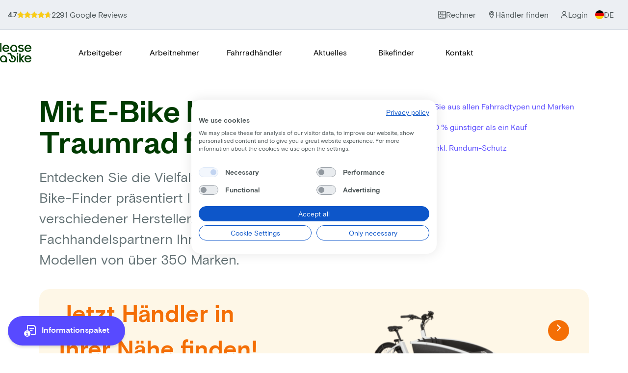

--- FILE ---
content_type: text/html; charset=UTF-8
request_url: https://www.lease-a-bike.de/bike-search?type=&electric=&frame=&brand=&monthly=&salary=3000&locale=de&employer=0&page=1
body_size: 16184
content:

<script type="application/ld+json">
    {
        "@context": "https://schema.org",
        "@type": "CollectionPage",
        "@id": "https://www.lease-a-bike.de/bike-search",
        "name": "Mit E-Bike Leasing Traumrad finden! ",
        "description": "Entdecken Sie die Vielfalt des E-Bike Leasings. Unser Bike-Finder präsentiert Ihnen Beispiel-Modelle verschiedener Hersteller. Wählen Sie bei unseren Fachhandelspartnern Ihr Firmenrad aus allen Modellen von über 350 Marken.",
        "url": "https://www.lease-a-bike.de/bike-search",
        "hasPart": [
                    {
                "@type": "Product",
                "@id": "/bike-search/batavus-dinsdag-e-go-2",
                "name": "Batavus - Dinsdag E-go",
                "image": "https://www.lease-a-bike.de/storage/uploads/1ad39ea3-69c9-4a42-a574-e90ac7ff3802/batavus-dinsdag-e-go-m-grn-1.png",
                "description": "Dinsdag E-go",
                "brand": {
                    "@type": "Brand",
                    "name": "Batavus"
                },
                "offers": {
                    "@type": "Offer",
                    "priceCurrency": "EUR",
                    "price": "2349.00",
                    "availability": "https://schema.org/InStock",
                    "itemCondition": "https://schema.org/NewCondition"
                }
            },
                    {
                "@type": "Product",
                "@id": "/bike-search/cube-kathmandu-hybrid-pro-625-2",
                "name": "Cube - Kathmandu Hybrid Pro 625",
                "image": "https://www.lease-a-bike.de/storage/uploads/ad5750ae-5770-4982-84e6-03f8a7fb88a8/cube-kathmandu-hybrid-pro-625-m-beige-1.jpg",
                "description": "Kathmandu Hybrid Pro 625",
                "brand": {
                    "@type": "Brand",
                    "name": "Cube"
                },
                "offers": {
                    "@type": "Offer",
                    "priceCurrency": "EUR",
                    "price": "3199.00",
                    "availability": "https://schema.org/InStock",
                    "itemCondition": "https://schema.org/NewCondition"
                }
            },
                    {
                "@type": "Product",
                "@id": "/bike-search/stromer-st1-2",
                "name": "Stromer - ST1",
                "image": "https://www.lease-a-bike.de/storage/uploads/8e934fbb-6f3f-4934-8d6c-c5e1f9485dbe/st1-m-sidedunkelgrau-c-090620.jpg",
                "description": "ST1",
                "brand": {
                    "@type": "Brand",
                    "name": "Stromer"
                },
                "offers": {
                    "@type": "Offer",
                    "priceCurrency": "EUR",
                    "price": "5168.00",
                    "availability": "https://schema.org/InStock",
                    "itemCondition": "https://schema.org/NewCondition"
                }
            },
                    {
                "@type": "Product",
                "@id": "/bike-search/stromer-st3-2",
                "name": "Stromer - ST3",
                "image": "https://www.lease-a-bike.de/storage/uploads/e531ff7a-c1c4-4f2b-a7a5-756783839d73/st3-side-w-c-060917-01.jpg",
                "description": "ST3",
                "brand": {
                    "@type": "Brand",
                    "name": "Stromer"
                },
                "offers": {
                    "@type": "Offer",
                    "priceCurrency": "EUR",
                    "price": "7290.00",
                    "availability": "https://schema.org/InStock",
                    "itemCondition": "https://schema.org/NewCondition"
                }
            },
                    {
                "@type": "Product",
                "@id": "/bike-search/specialized-turbo-vado-30-2",
                "name": "Specialized - Turbo Vado 3.0",
                "image": "https://www.lease-a-bike.nl/storage/uploads/ebe168a7-eb5b-46cb-9b5c-f706e3acaa4b/turbo-vado-30-mid-rood.jpg",
                "description": "Turbo Vado 3.0",
                "brand": {
                    "@type": "Brand",
                    "name": "Specialized"
                },
                "offers": {
                    "@type": "Offer",
                    "priceCurrency": "EUR",
                    "price": "3400.00",
                    "availability": "https://schema.org/InStock",
                    "itemCondition": "https://schema.org/NewCondition"
                }
            },
                    {
                "@type": "Product",
                "@id": "/bike-search/cube-touring-hybrid-pro-625-3",
                "name": "Cube - Touring Hybrid Pro 625",
                "image": "https://www.lease-a-bike.nl/storage/uploads/adca8e5c-bca6-4abb-8aa9-96d5c7a00e8f/cube-touring-mid-grijs.jpg",
                "description": "Touring Hybrid Pro 625",
                "brand": {
                    "@type": "Brand",
                    "name": "Cube"
                },
                "offers": {
                    "@type": "Offer",
                    "priceCurrency": "EUR",
                    "price": "2999.00",
                    "availability": "https://schema.org/InStock",
                    "itemCondition": "https://schema.org/NewCondition"
                }
            },
                    {
                "@type": "Product",
                "@id": "/bike-search/cube-touring-hybrid-exc-500-2",
                "name": "Cube - Touring Hybrid Exc 500",
                "image": "https://www.lease-a-bike.nl/storage/uploads/243c9aec-58c6-44a4-b1ad-8000d97985ed/cube-touring-500-grijs-mid.jpg",
                "description": "Touring Hybrid Exc 500",
                "brand": {
                    "@type": "Brand",
                    "name": "Cube"
                },
                "offers": {
                    "@type": "Offer",
                    "priceCurrency": "EUR",
                    "price": "2999.00",
                    "availability": "https://schema.org/InStock",
                    "itemCondition": "https://schema.org/NewCondition"
                }
            },
                    {
                "@type": "Product",
                "@id": "/bike-search/scott-sub-sport-eride-20-2",
                "name": "Scott - Sub Sport eRide 20",
                "image": "https://www.lease-a-bike.nl/storage/uploads/4a6dc52a-cace-4c9f-9173-4efe54465e62/sub-sport-20-mid-grijs.jpg",
                "description": "Sub Sport eRide 20",
                "brand": {
                    "@type": "Brand",
                    "name": "Scott"
                },
                "offers": {
                    "@type": "Offer",
                    "priceCurrency": "EUR",
                    "price": "3299.00",
                    "availability": "https://schema.org/InStock",
                    "itemCondition": "https://schema.org/NewCondition"
                }
            },
                    {
                "@type": "Product",
                "@id": "/bike-search/scott-sub-sport-eride-10-2",
                "name": "Scott - Sub Sport eRide 10",
                "image": "https://www.lease-a-bike.nl/storage/uploads/222660a0-93cb-47f2-8045-e7598c5d39da/sub-sport-10-blauw-mid.jpg",
                "description": "Sub Sport eRide 10",
                "brand": {
                    "@type": "Brand",
                    "name": "Scott"
                },
                "offers": {
                    "@type": "Offer",
                    "priceCurrency": "EUR",
                    "price": "3599.00",
                    "availability": "https://schema.org/InStock",
                    "itemCondition": "https://schema.org/NewCondition"
                }
            }
            ]
}
</script>

<!DOCTYPE html>
<html lang="de">
<head>
    <script type="text/javascript">
        // Define dataLayer function
        window.dataLayer = window.dataLayer || [];
    </script>
    <!-- Google Tag Manager -->
        <script id="gtmScript" data-cookiefirst-category="performance" nonce="ZjEyNmExYWRjYjA2ZjI0Nw==">(function (w, d, s, l, i) {
                w[l] = w[l] || [];
                w[l].push({'gtm.start': new Date().getTime(), event: 'gtm.js'});
                var f = d.getElementsByTagName(s)[0], j = d.createElement(s), dl = l != 'dataLayer' ? '&l=' + l : '';
                j.async = true;
                j.src = 'https://www.googletagmanager.com/gtm.js?id=' + i + dl;
                var n = d.querySelector('[nonce]');
                n && j.setAttribute('nonce', n.nonce || n.getAttribute('nonce'));
                f.parentNode.insertBefore(j, f);
            })(window, document, 'script', 'dataLayer', 'GTM-WFV9TJ7');</script>
        <!-- End Google Tag Manager -->
    <meta charset="utf-8">
    <meta name="viewport" content="width=device-width, initial-scale=1">
    <title>E-Bike Leasing Auswahl | Lease a Bike</title>
    <meta name="description" content="Entdecken Sie unser E-Bike Leasing mit Lease a Bike und lassen Sie sich von Ihrer örtlichen Fahrrad-Fachhandlung zum Firmenrad beraten."/>
    <meta name="keywords" content=""/>
    <meta name="csrf-token" content="b2JABXsTQxWKRZwb43EJQ0uHr7GlhUyUhZcaZkNB">
    <meta id="url" property="og:url" content="https://www.lease-a-bike.de/bike-search"/>
    <link rel="alternate" href="https://www.lease-a-bike.nl/fietsen" hreflang="nl-nl"/>
    <link rel="alternate" href="https://www.lease-a-bike.nl/en/bikes" hreflang="en-nl"/>
    <link rel="alternate" href="https://www.lease-a-bike.de/bike-search" hreflang="de-de"/>
    <link rel="alternate" href="https://www.lease-a-bike.de/en/bike-search" hreflang="en-de"/>
    <link rel="alternate" href="https://www.lease-a-bike.at/bike-search" hreflang="de-at"/>
    <link rel="alternate" href="https://www.lease-a-bike.be/fietsen" hreflang="nl-be"/>
    <link rel="alternate" href="https://www.lease-a-bike.be/fr/velos" hreflang="fr-be"/>
    <link rel="alternate" href="https://www.lease-a-bike.be/en/bikes" hreflang="en-be"/>
        <link rel="preload" as="font" href="https://www.lease-a-bike.de/fonts/BasisGrotesque-Regular.woff2" type="font/woff2" crossorigin="anonymous">
    <link rel="preload" as="font" href="https://www.lease-a-bike.de/fonts/BasisGrotesque-Bold.woff2" type="font/woff2" crossorigin="anonymous">
    <link rel="preload" as="font" href="https://www.lease-a-bike.de/fonts/founders-grotesk-web-medium.woff2" type="font/woff2" crossorigin="anonymous">
    <link rel="icon" href="https://www.lease-a-bike.de/favicon.ico" type="image/x-icon"/>
    <link rel="apple-touch-icon" href="https://www.lease-a-bike.de/apple-touch-icon.png"/>
    <link rel="icon" type="image/png" sizes="192x192" href="https://www.lease-a-bike.de/android-chrome-192x192.png">
    <meta property="og:title" content="E-Bike Leasing Auswahl | Lease a Bike"/>
    <meta property="og:description" content="Entdecken Sie unser E-Bike Leasing mit Lease a Bike und lassen Sie sich von Ihrer örtlichen Fahrrad-Fachhandlung zum Firmenrad beraten."/>
    <meta property="og:type" content="website"/>
    <meta property="og:image" content="[data-uri]"/>
        <link id="current-url" rel="canonical" href="https://www.lease-a-bike.de/bike-search"/>
    <link rel="stylesheet" href="/css/app.css?id=a7d966100c86fc99d5b63ccf387d30ca">
                <script nonce="NTcxZTJiNDljM2E3Y2FhMQ==" type="text/javascript">
        let baseUrl = "https://www.lease-a-bike.de";
        let country = "DE";
        let locale = "de";
        let pageType = 'bike_filter';
        let env = "production";
        let nonce = "N2FhYzY0ZTdjMDllMjA2Mw==";
        let dt = new Date()
        let now = dt.getFullYear() + "-" + (dt.getMonth() + 1) + "-" + dt.getDate() + " " + dt.getHours() + ":" + dt.getMinutes() + ":" + dt.getSeconds()

        // Define dataLayer function
        window.dataLayer = window.dataLayer || [];
        // Define gtag function.
        function gtag() {
            dataLayer.push(arguments);
        }

                // Set default consent to 'denied' as a placeholder
        gtag('consent', 'default', {
            'ad_storage': 'denied',
            'ad_user_data': 'denied',
            'ad_personalization': 'denied',
            'analytics_storage': 'denied'
        });
        
                    window.dataLayer.push({
                "event": "page",
                "app_platform": "web",
                "website_id": "001",
                "page_layout": "desktop",
                "environment": env,
                "platform_country_code": locale,
                "page_type": pageType,
                "language": locale,
                "timestamp": now,
            });
            </script>
</head>
<body >
<!-- Start of HubSpot Embed Code -->
    <script nonce="Y2FlM2U0Njk1YWM4ZWQzNA==" type="text/plain" data-cookiefirst-script="hubspot" id="hs-script-loader" async defer src="//js.hs-scripts.com/6112540.js"></script>

<!-- End of HubSpot Embed Code -->

    <script data-silent-mode="true" src="https://consent.cookiefirst.com/sites/lease-a-bike.de-91ccc88f-ba3d-4e15-9b24-0c1274a5f253/consent.js"></script>

    <!-- Google Tag Manager (noscript) -->
    <noscript>
        <iframe src="https://www.googletagmanager.com/ns.html?id=GTM-WFV9TJ7" height="0" width="0" class="hidden invisible"></iframe>
    </noscript>
    <!-- End Google Tag Manager (noscript) -->

            <header class="
    pin-t lg:sticky
    mx-auto
    w-full
    bg-white
    eggshell-header
    ">
                        <div class="py-1.5 md:py-2.5 px-4 bg-labGraySoft border-b border-labGrayLight text-labGrayText text-md">
    <div class="container mx-auto flex justify-between">
        <div class="flex flex-col md:flex-row gap-1 md:gap-4 md:items-center text-sm"><strong
                class="hidden md:inline-block">4.7</strong>
            <div class="flex items-center gap-0.5">
                <div class="relative shrink-0" style="width: 14px; height: 14px;">
                    <svg class="absolute inset-0 text-gray-300 dark:text-neutral-600" xmlns="http://www.w3.org/2000/svg"
                         width="14" height="14" fill="currentColor" viewBox="0 0 16 16">
                        <path
                            d="M3.612 15.443c-.386.198-.824-.149-.746-.592l.83-4.73L.173 6.765c-.329-.314-.158-.888.283-.95l4.898-.696L7.538.792c.197-.39.73-.39.927 0l2.184 4.327 4.898.696c.441.062.612.636.282.95l-3.522 3.356.83 4.73c.078.443-.36.79-.746.592L8 13.187l-4.389 2.256z"></path>
                    </svg>
                    <svg class="absolute inset-0 text-yellow-400 dark:text-yellow-600"
                         xmlns="http://www.w3.org/2000/svg" width="14" height="14" fill="currentColor"
                         viewBox="0 0 16 16" style="clip-path: inset(0px 0% 0px 0px);">
                        <path
                            d="M3.612 15.443c-.386.198-.824-.149-.746-.592l.83-4.73L.173 6.765c-.329-.314-.158-.888.283-.95l4.898-.696L7.538.792c.197-.39.73-.39.927 0l2.184 4.327 4.898.696c.441.062.612.636.282.95l-3.522 3.356.83 4.73c.078.443-.36.79-.746.592L8 13.187l-4.389 2.256z"></path>
                    </svg>
                </div>
                <div class="relative shrink-0" style="width: 14px; height: 14px;">
                    <svg class="absolute inset-0 text-gray-300 dark:text-neutral-600" xmlns="http://www.w3.org/2000/svg"
                         width="14" height="14" fill="currentColor" viewBox="0 0 16 16">
                        <path
                            d="M3.612 15.443c-.386.198-.824-.149-.746-.592l.83-4.73L.173 6.765c-.329-.314-.158-.888.283-.95l4.898-.696L7.538.792c.197-.39.73-.39.927 0l2.184 4.327 4.898.696c.441.062.612.636.282.95l-3.522 3.356.83 4.73c.078.443-.36.79-.746.592L8 13.187l-4.389 2.256z"></path>
                    </svg>
                    <svg class="absolute inset-0 text-yellow-400 dark:text-yellow-600"
                         xmlns="http://www.w3.org/2000/svg" width="14" height="14" fill="currentColor"
                         viewBox="0 0 16 16" style="clip-path: inset(0px 0% 0px 0px);">
                        <path
                            d="M3.612 15.443c-.386.198-.824-.149-.746-.592l.83-4.73L.173 6.765c-.329-.314-.158-.888.283-.95l4.898-.696L7.538.792c.197-.39.73-.39.927 0l2.184 4.327 4.898.696c.441.062.612.636.282.95l-3.522 3.356.83 4.73c.078.443-.36.79-.746.592L8 13.187l-4.389 2.256z"></path>
                    </svg>
                </div>
                <div class="relative shrink-0" style="width: 14px; height: 14px;">
                    <svg class="absolute inset-0 text-gray-300 dark:text-neutral-600" xmlns="http://www.w3.org/2000/svg"
                         width="14" height="14" fill="currentColor" viewBox="0 0 16 16">
                        <path
                            d="M3.612 15.443c-.386.198-.824-.149-.746-.592l.83-4.73L.173 6.765c-.329-.314-.158-.888.283-.95l4.898-.696L7.538.792c.197-.39.73-.39.927 0l2.184 4.327 4.898.696c.441.062.612.636.282.95l-3.522 3.356.83 4.73c.078.443-.36.79-.746.592L8 13.187l-4.389 2.256z"></path>
                    </svg>
                    <svg class="absolute inset-0 text-yellow-400 dark:text-yellow-600"
                         xmlns="http://www.w3.org/2000/svg" width="14" height="14" fill="currentColor"
                         viewBox="0 0 16 16" style="clip-path: inset(0px 0% 0px 0px);">
                        <path
                            d="M3.612 15.443c-.386.198-.824-.149-.746-.592l.83-4.73L.173 6.765c-.329-.314-.158-.888.283-.95l4.898-.696L7.538.792c.197-.39.73-.39.927 0l2.184 4.327 4.898.696c.441.062.612.636.282.95l-3.522 3.356.83 4.73c.078.443-.36.79-.746.592L8 13.187l-4.389 2.256z"></path>
                    </svg>
                </div>
                <div class="relative shrink-0" style="width: 14px; height: 14px;">
                    <svg class="absolute inset-0 text-gray-300 dark:text-neutral-600" xmlns="http://www.w3.org/2000/svg"
                         width="14" height="14" fill="currentColor" viewBox="0 0 16 16">
                        <path
                            d="M3.612 15.443c-.386.198-.824-.149-.746-.592l.83-4.73L.173 6.765c-.329-.314-.158-.888.283-.95l4.898-.696L7.538.792c.197-.39.73-.39.927 0l2.184 4.327 4.898.696c.441.062.612.636.282.95l-3.522 3.356.83 4.73c.078.443-.36.79-.746.592L8 13.187l-4.389 2.256z"></path>
                    </svg>
                    <svg class="absolute inset-0 text-yellow-400 dark:text-yellow-600"
                         xmlns="http://www.w3.org/2000/svg" width="14" height="14" fill="currentColor"
                         viewBox="0 0 16 16" style="clip-path: inset(0px 0% 0px 0px);">
                        <path
                            d="M3.612 15.443c-.386.198-.824-.149-.746-.592l.83-4.73L.173 6.765c-.329-.314-.158-.888.283-.95l4.898-.696L7.538.792c.197-.39.73-.39.927 0l2.184 4.327 4.898.696c.441.062.612.636.282.95l-3.522 3.356.83 4.73c.078.443-.36.79-.746.592L8 13.187l-4.389 2.256z"></path>
                    </svg>
                </div>
                <div class="relative shrink-0" style="width: 14px; height: 14px;">
                    <svg class="absolute inset-0 text-gray-300 dark:text-neutral-600" xmlns="http://www.w3.org/2000/svg"
                         width="14" height="14" fill="currentColor" viewBox="0 0 16 16">
                        <path
                            d="M3.612 15.443c-.386.198-.824-.149-.746-.592l.83-4.73L.173 6.765c-.329-.314-.158-.888.283-.95l4.898-.696L7.538.792c.197-.39.73-.39.927 0l2.184 4.327 4.898.696c.441.062.612.636.282.95l-3.522 3.356.83 4.73c.078.443-.36.79-.746.592L8 13.187l-4.389 2.256z"></path>
                    </svg>
                    <svg class="absolute inset-0 text-yellow-400 dark:text-yellow-600"
                         xmlns="http://www.w3.org/2000/svg" width="14" height="14" fill="currentColor"
                         viewBox="0 0 16 16" style="clip-path: inset(0px 30% 0px 0px);">
                        <path
                            d="M3.612 15.443c-.386.198-.824-.149-.746-.592l.83-4.73L.173 6.765c-.329-.314-.158-.888.283-.95l4.898-.696L7.538.792c.197-.39.73-.39.927 0l2.184 4.327 4.898.696c.441.062.612.636.282.95l-3.522 3.356.83 4.73c.078.443-.36.79-.746.592L8 13.187l-4.389 2.256z"></path>
                    </svg>
                </div>
            </div>
            <span class="text-xs md:text-base">2291 Google Reviews</span></div>
        <div class="flex-1">
            <div class="flex-grow flex flex-row justify-end space-x-2">
                <div class="text-center"><a data-location="header"
                                            class="flex flex-row border border-labGrayLight bg-white md:border-0 md:bg-transparent rounded-md p-2 items-center gap-2 focus:outline-none focus-visible:ring-1 focus-visible:ring-purple"
                                            rel="noreferrer" data-discover="true" href="/leasing-rechner"><img
                            src="https://static.lease-a-bike.de/prod/ico_calculator_green_6a1269dd1b.svg" alt=""
                            width="20" height="20" class="size-4"><span
                            class="hidden md:inline-block text-labGrayText">Rechner</span></a></div>
                <div class="text-center"><a data-location="header"
                                            class="flex flex-row border border-labGrayLight bg-white md:border-0 md:bg-transparent rounded-md p-2 items-center gap-2 focus:outline-none focus-visible:ring-1 focus-visible:ring-purple"
                                            rel="noreferrer" data-discover="true" href="/haendlersuche"><img
                            src="https://static.lease-a-bike.de/prod/ico_findadealer_green_4b5ff3f7a8.svg" alt=""
                            width="14" height="20" class="size-4"><span
                            class="hidden md:inline-block text-labGrayText">Händler finden</span></a></div>
                <div class="text-center"><a data-location="header"
                                            class="flex flex-row border border-labGrayLight bg-white md:border-0 md:bg-transparent rounded-md p-2 items-center gap-2 focus:outline-none focus-visible:ring-1 focus-visible:ring-purple"
                                            rel="noreferrer" href="https://de.mobility-services.bike/app/login"
                                            target="_blank"><img
                            src="https://static.lease-a-bike.de/prod/ico_login_green_9997bff252.svg" alt="" width="17"
                            height="20" class="size-4"><span class="hidden md:inline-block text-labGrayText">Login</span></a></div>
            </div>
        </div>
        <div>
                            <div class="ml-0.5 mt-0.5 pt-5 w-14">
                    <div class="langSelector">
                            <div data-location="header" class="uppercase currentLang flex flex-row items-center !text-base gap-3">
                                                                    <img alt="flag de"
                                         src="/img/flags/flag-de.svg" width="18" class="rounded-full size-4.5">
                                    de
                                                            </div>
                        <div class="langDropdown">
                                                                                                                                                            <a data-location="header"
                                       href="https://www.lease-a-bike.de/en/bike-search"
                                       class="focus:outline-none focus-visible:ring-1 focus-visible:ring-purple uppercase">
                                                                                                                                                                <img alt="flag en"
                                             src="/img/flags/flag-en.svg" width="18" class="rounded-full">
                                        en
                                    </a>
                                                                                    </div>
                    </div>
                </div>
                    </div>
    </div>
</div>
    
    <div class="container mx-auto py-3 md:py-6">
        <div class="flex justify-between lg:hidden">
            <div class="w-full flex items-center flex-row-reverse justify-between">
                <div>
                    <div class="hamburger-menu">
                        <input id="menu__toggle" aria-label="menu toggle" type="checkbox"/>
                        <label class="menu__btn" for="menu__toggle">
                            <span></span>
                            <span class="ml-7">Menu</span>
                        </label>
                        <div class="overlay"></div>
                        <div class="menu__box">
                            <div class="menu__item flex items-center px-8">
                                <div class="w-1/2"><strong>Menu</strong></div>
                                <div class="w-1/2 close-mobile-menu">
                                    <img alt="close" src="/img/icons/ico-cross.svg" class="float-right">
                                </div>
                            </div>
                            <div class="menu__item">
                                <div class="flex justify-between">
                                    <div class="text-center icon">
                                        <a data-location="header" href="/haendlersuche"
                                           class="focus:outline-none focus-visible:ring-1 focus-visible:ring-purple">
                                            <img src="/img/icons/ico-findadealer-green.svg" alt="Find a dealer">
                                            <span>Händler finden</span>
                                        </a>
                                    </div>
                                    <div class="text-center icon mx-4">
                                        <a data-location="header" href="/leasing-rechner"
                                           class="focus:outline-none focus-visible:ring-1 focus-visible:ring-purple">
                                            <img src="/img/icons/ico-calculator-green.svg" alt="Calculator">
                                            <span>Rechner</span>
                                        </a>
                                    </div>
                                    <div class="text-center pr-4 icon">
                                        <a data-location="header"
                                           href="https://de.mobility-services.bike/app/login"
                                           target="_blank"
                                           class="focus:outline-none focus-visible:ring-1 focus-visible:ring-purple">
                                            <img src="/img/icons/ico-login-green.svg" alt="Login">
                                            <span>Login</span>
                                        </a>
                                    </div>
                                </div>
                            </div>
                            <div class="menu__item no-padding">
                                <a data-location="header"
                                   class="text-purple focus:outline-none focus-visible:ring-1 focus-visible:ring-purple"
                                   href="/arbeitgeber">Arbeitgeber</a>
                            </div>
                                                            <div class="menu__item">
                                    <div class="my-3">
                                        <a class="focus:outline-none focus-visible:ring-1 focus-visible:ring-purple"
                                           href="/offentliche-arbeitgeber">Öffentliche Arbeitgeber</a>
                                    </div>
                                </div>
                                                                                        <div class="menu__item no-padding">
                                    <a data-location="header"
                                       class="text-purple focus:outline-none focus-visible:ring-1 focus-visible:ring-purple"
                                       href="/arbeitnehmer">Arbeitnehmer</a>
                                </div>
                                <div class="menu__item">
                                    <div class="my-3">
                                        <a class="focus:outline-none focus-visible:ring-1 focus-visible:ring-purple"
                                           href="/ich-habe-ein-dienstrad">Ich habe ein Dienstrad</a>
                                    </div>
                                </div>
                            
                                                            <div class="menu__item no-padding">
                                    <a data-location="header"
                                       class="text-purple focus:outline-none focus-visible:ring-1 focus-visible:ring-purple"
                                       href="/fahrradhaendler">Fahrradhändler</a>
                                </div>
                                                                                        <div class="menu__item">
                                    <div class="my-3">
                                        <a class="focus:outline-none focus-visible:ring-1 focus-visible:ring-purple"
                                           href="/">Ich bin bereits ein Händler</a>
                                    </div>
                                </div>
                                <div class="menu__item">
                                    <div>
                                                                                    <a class="focus:outline-none focus-visible:ring-1 focus-visible:ring-purple"
                                               href="https://www.lease-a-bike.de/mission-nachhaltigkeit">Mission
                                                Nachhaltigkeit</a>
                                                                                                                    </div>
                                    <div class="my-3">
                                                                                    <a class="focus:outline-none focus-visible:ring-1 focus-visible:ring-purple"
                                               href="https://www.lease-a-bike.de/team-visma-lease-a-bike">Team Visma |
                                                Lease a Bike</a>
                                                                                                                    </div>
                                    <div>
                                        <a class="focus:outline-none focus-visible:ring-1 focus-visible:ring-purple"
                                           href="/karriere">Jobs</a>
                                    </div>
                                </div>
                                                                                        <div class="menu__item no-padding">
                                    <a data-location="header"
                                       class="text-purple focus:outline-none focus-visible:ring-1 focus-visible:ring-purple"
                                       href="/angebot">Bikefinder</a>
                                </div>
                                                                                    <div class="menu__item no-padding masked-link">
                                <a data-location="header"
                                   class="text-purple focus:outline-none focus-visible:ring-1 focus-visible:ring-purple"
                                   href="/kontakt">Kontakt</a>
                            </div>
                                                                                        <div class="menu__item">
                                    <div class="my-3">
                                        <a class="focus:outline-none focus-visible:ring-1 focus-visible:ring-purple"
                                           href="https://support.lease-a-bike.de/hc/de-de" target="_blank">Helpdesk</a>
                                    </div>
                                </div>
                                                                                        <div class="menu__item ">
                                    <div class="mobile-lang-selector block">
                                        <div class="currentLang uppercase">
                                                                                            <img alt="flag de"
                                                     src="/img/flags/flag-de.svg"
                                                     class="align-middle pb-1" width="18">
                                                de
                                                                                    </div>
                                        <div class="mobile-lang-selector">
                                                                                                                                                                                                                                            <a data-location="header"
                                                       href="https://www.lease-a-bike.de/en/bike-search"
                                                       class="focus:outline-none focus-visible:ring-1 focus-visible:ring-purple uppercase">
                                                                                                                                                                                                                                <img alt="flag en"
                                                             src="/img/flags/flag-en.svg"
                                                             width="18">
                                                        en
                                                    </a>
                                                                                                                                    </div>
                                    </div>
                                </div>
                                                    </div>
                    </div>
                </div>
                <a data-location="header" href="https://www.lease-a-bike.de"
                   class="logo focus:outline-none focus-visible:ring-1 focus-visible:ring-purple"><img
                        src="/img/logo-green.svg" alt="Lease a Bike" width="48"></a>
            </div>
        </div>
        <div class="hidden lg:flex w-full items-center">
            <div>
                <a data-location="header" href="https://www.lease-a-bike.de"
                   class="logo focus:outline-none focus-visible:ring-1 focus-visible:ring-purple">
                    <picture><img src="/img/lease-a-bike-logo-green.svg"
                                  alt="Bikeleasing mit Lease a Bike"
                                  title="Bikeleasing mit Lease a Bike">
                    </picture>
                </a>
            </div>
                            <div class="flex justify-center lg:ml-16">
                                            <div class="mx-8 py-2.5 employer-menu">
                            <a data-location="header" href="/arbeitgeber"
                               class="focus:outline-none focus-visible:ring-1 focus-visible:ring-purple ">Arbeitgeber</a>
                            <div class="sub-menu employer-submenu">
                                <div class="grid grid-cols-2">
                                    <div>
                                        <a data-location="header" href="/offentliche-arbeitgeber"
                                           class="focus:outline-none focus-visible:ring-1 focus-visible:ring-purple">Öffentliche Arbeitgeber</a>
                                    </div>
                                                                            <a data-location="header"
                                           class="focus:outline-none focus-visible:ring-1 focus-visible:ring-purple"
                                           href="https://www.lease-a-bike.de/referenzen">Referenzen</a>
                                                                                                        </div>
                            </div>
                        </div>
                                                                
                                                    <div class="mx-6 employee-menu">
                                <a data-location="header" href="/arbeitnehmer"
                                   class="py-2.5 focus:outline-none focus-visible:ring-1 focus-visible:ring-purple ">Arbeitnehmer</a>
                                <div class="sub-menu employee-submenu-single">
                                    <div class="grid grid-cols-1">
                                        <div>
                                            <a data-location="header"
                                               class="focus:outline-none focus-visible:ring-1 focus-visible:ring-purple"
                                               href="/ich-habe-ein-dienstrad">Ich habe ein Dienstrad</a>
                                        </div>
                                    </div>
                                </div>
                            </div>
                                                                                        <div class="mx-8 py-2.5 dealer-menu">
                            <a data-location="header" href="/fahrradhaendler"
                               class="focus:outline-none focus-visible:ring-1 focus-visible:ring-purple ">
                                Fahrradhändler
                            </a>
                        </div>
                                                                <div class="mx-8 py-2.5 news-menu">
                            <a data-location="header" href="/magazin"
                               class="focus:outline-none focus-visible:ring-1 focus-visible:ring-purple ">Aktuelles</a>
                            <div class="sub-menu news-submenu">
                                <div class="grid grid-cols-5 gap-4">
                                    <div class="col-span-2">
                                                                                    <a data-location="header"
                                               class="focus:outline-none focus-visible:ring-1 focus-visible:ring-purple"
                                               href="https://www.lease-a-bike.de/mission-nachhaltigkeit">Mission
                                                Nachhaltigkeit</a>
                                                                                                                    </div>
                                    <div class="col-span-2 border-l border-r border-grey">
                                                                                    <a data-location="header"
                                               class="focus:outline-none focus-visible:ring-1 focus-visible:ring-purple"
                                               href="https://www.lease-a-bike.de/team-visma-lease-a-bike">Team Visma |
                                                Lease a Bike</a>
                                                                                                                    </div>
                                    <div>
                                        <a data-location="header"
                                           class="focus:outline-none focus-visible:ring-1 focus-visible:ring-purple"
                                           href="/karriere">Jobs</a>
                                    </div>
                                </div>
                            </div>
                        </div>
                    
                                                                        <div class="mx-8 py-2.5">
                                <a data-location="header" href="/angebot"
                                   class="focus:outline-none focus-visible:ring-1 focus-visible:ring-purple ">Bikefinder</a>
                            </div>
                                            

                                            <div class="mx-8 py-2.5 contact-menu masked-link">
                            <a data-location="header" href="/kontakt"
                               class="focus:outline-none focus-visible:ring-1 focus-visible:ring-purple ">Kontakt</a>
                            <div class="sub-menu contact-submenu">
                                <div class="grid grid-cols-1">
                                    <div>
                                        <a data-location="header"
                                           class="focus:outline-none focus-visible:ring-1 focus-visible:ring-purple"
                                           href="https://support.lease-a-bike.de/hc/de-de" target="_blank">Helpdesk</a>
                                    </div>
                                </div>
                            </div>
                        </div>
                                    </div>
                    </div>
    </div>
</header>
    

            <div class="fixed bottom-4 left-4 z-50">
    <a aria-label="more information" data-location="floating-button" href="/information" class="cursor-pointer button rounded blue shadow">
        <svg width="24" height="24" viewBox="0 0 24 24" fill="none" xmlns="http://www.w3.org/2000/svg">
            <path d="M12 8.5H19C19.2652 8.5 19.5196 8.39464 19.7071 8.20711C19.8946 8.01957 20 7.76522 20 7.5C20 7.23478 19.8946 6.98043 19.7071 6.79289C19.5196 6.60536 19.2652 6.5 19 6.5H12C11.7348 6.5 11.4804 6.60536 11.2929 6.79289C11.1054 6.98043 11 7.23478 11 7.5C11 7.76522 11.1054 8.01957 11.2929 8.20711C11.4804 8.39464 11.7348 8.5 12 8.5Z" fill="white"/>
            <path d="M23.41 3L21 0.59C20.6266 0.214412 20.1196 0.00223279 19.59 0L8 0C7.46957 0 6.96086 0.210714 6.58579 0.585786C6.21071 0.960859 6 1.46957 6 2V9.28C6.00227 9.34389 6.028 9.4047 6.07228 9.45082C6.11655 9.49693 6.17626 9.52512 6.24 9.53C6.61 9.53 7.24 9.53 7.73 9.61C7.76447 9.61277 7.79914 9.60835 7.83182 9.59703C7.8645 9.58571 7.89448 9.56774 7.91985 9.54424C7.94523 9.52075 7.96545 9.49224 7.97925 9.46053C7.99305 9.42881 8.00011 9.39458 8 9.36V2.5C8 2.36739 8.05268 2.24021 8.14645 2.14645C8.24021 2.05268 8.36739 2 8.5 2H19.38C19.4456 1.9992 19.5106 2.01213 19.5709 2.03797C19.6311 2.0638 19.6854 2.10196 19.73 2.15L21.85 4.27C21.898 4.31465 21.9362 4.36885 21.962 4.42913C21.9879 4.48941 22.0008 4.55442 22 4.62V18C22 18.1326 21.9473 18.2598 21.8536 18.3536C21.7598 18.4473 21.6326 18.5 21.5 18.5H14.64C14.5818 18.5016 14.526 18.5234 14.4822 18.5618C14.4384 18.6001 14.4093 18.6525 14.4 18.71C14.3084 19.2071 14.1746 19.6956 14 20.17C13.985 20.207 13.9795 20.2472 13.9839 20.2869C13.9884 20.3266 14.0027 20.3646 14.0255 20.3974C14.0484 20.4301 14.079 20.4567 14.1148 20.4746C14.1505 20.4925 14.1901 20.5013 14.23 20.5H22C22.5304 20.5 23.0391 20.2893 23.4142 19.9142C23.7893 19.5391 24 19.0304 24 18.5V4.41C23.9978 3.88042 23.7856 3.37335 23.41 3Z" fill="white"/>
            <path d="M17.4999 12C17.4999 11.7348 17.3945 11.4804 17.207 11.2929C17.0195 11.1054 16.7651 11 16.4999 11H12.4999C12.3662 11.0031 12.2344 11.0331 12.1125 11.088C11.9905 11.143 11.8808 11.2219 11.7899 11.32C11.7653 11.3475 11.7517 11.3831 11.7517 11.42C11.7517 11.4569 11.7653 11.4925 11.7899 11.52C12.2465 11.9304 12.6527 12.3937 12.9999 12.9C13.0216 12.9303 13.0501 12.9551 13.0831 12.9724C13.1161 12.9898 13.1526 12.9992 13.1899 13H16.4999C16.7651 13 17.0195 12.8946 17.207 12.7071C17.3945 12.5196 17.4999 12.2652 17.4999 12Z" fill="white"/>
            <path d="M6.5 11C5.21442 11 3.95772 11.3812 2.8888 12.0954C1.81988 12.8097 0.986756 13.8248 0.494786 15.0126C0.00281635 16.2003 -0.125905 17.5072 0.124899 18.7681C0.375703 20.029 0.994768 21.1872 1.90381 22.0962C2.81285 23.0052 3.97104 23.6243 5.23192 23.8751C6.49279 24.1259 7.79973 23.9972 8.98744 23.5052C10.1752 23.0132 11.1903 22.1801 11.9046 21.1112C12.6188 20.0423 13 18.7856 13 17.5C12.9974 15.7769 12.3117 14.1251 11.0933 12.9067C9.87486 11.6883 8.2231 11.0026 6.5 11ZM6 13.25C6.19778 13.25 6.39112 13.3086 6.55557 13.4185C6.72002 13.5284 6.8482 13.6846 6.92388 13.8673C6.99957 14.05 7.01937 14.2511 6.98079 14.4451C6.9422 14.6391 6.84696 14.8173 6.70711 14.9571C6.56726 15.097 6.38907 15.1922 6.19509 15.2308C6.00111 15.2694 5.80005 15.2496 5.61732 15.1739C5.43459 15.0982 5.27841 14.97 5.16853 14.8056C5.05865 14.6411 5 14.4478 5 14.25C5 13.9848 5.10536 13.7304 5.2929 13.5429C5.48043 13.3554 5.73479 13.25 6 13.25ZM8 21.75H5C4.80109 21.75 4.61032 21.671 4.46967 21.5303C4.32902 21.3897 4.25 21.1989 4.25 21C4.25 20.8011 4.32902 20.6103 4.46967 20.4697C4.61032 20.329 4.80109 20.25 5 20.25H5.63C5.66183 20.25 5.69235 20.2374 5.71486 20.2149C5.73736 20.1923 5.75 20.1618 5.75 20.13V17.88C5.75 17.8455 5.73631 17.8125 5.71193 17.7881C5.68755 17.7637 5.65448 17.75 5.62 17.75H5C4.80109 17.75 4.61032 17.671 4.46967 17.5303C4.32902 17.3897 4.25 17.1989 4.25 17C4.25 16.8011 4.32902 16.6103 4.46967 16.4697C4.61032 16.329 4.80109 16.25 5 16.25H6C6.33152 16.25 6.64947 16.3817 6.88389 16.6161C7.11831 16.8505 7.25 17.1685 7.25 17.5V20.12C7.25 20.1545 7.2637 20.1875 7.28808 20.2119C7.31246 20.2363 7.34552 20.25 7.38 20.25H8C8.19892 20.25 8.38968 20.329 8.53033 20.4697C8.67099 20.6103 8.75 20.8011 8.75 21C8.75 21.1989 8.67099 21.3897 8.53033 21.5303C8.38968 21.671 8.19892 21.75 8 21.75Z" fill="white"/>
        </svg>
        <span class="ml-2 hidden md:inline-block">Informationspaket</span>
    </a>
</div>
    
    
    <div class="bike-search max-w-6xl px-4 mx-auto my-5 md:my-10">
        <div class="flex flex-wrap">
            <div class="w-full md:w-3/5">
                <h1 class="text-green small">Mit E-Bike Leasing Traumrad finden! </h1>
                <h3 class="text-2.5xl mt-3 md:mt-5">Entdecken Sie die Vielfalt des E-Bike Leasings. Unser Bike-Finder präsentiert Ihnen Beispiel-Modelle verschiedener Hersteller. Wählen Sie bei unseren Fachhandelspartnern Ihr Firmenrad aus allen Modellen von über 350 Marken.</h3>
            </div>
            <div class="md:block w-full md:w-2/5 mt-5 md:mt-0">
                <div class="mt-3 md:ml-10">
                    <div class="text-purple">
                        <img src="https://www.lease-a-bike.de/img/icons/ico-checkmark-circle.svg" class="align-middle mr-2">
                        Wählen Sie aus allen Fahrradtypen und Marken
                    </div>
                    <div class="text-purple my-4">
                        <img src="https://www.lease-a-bike.de/img/icons/ico-checkmark-circle.svg" class="align-middle mr-2">
                        Bis zu 40 % günstiger als ein Kauf
                    </div>
                    <div class="text-purple">
                        <img src="https://www.lease-a-bike.de/img/icons/ico-checkmark-circle.svg" class="align-middle mr-2">
                        Kosten inkl. Rundum-Schutz
                    </div>
                </div>
            </div>
        </div>

        <div class="hidden md:block find-dream-bike-block max-w-6xl mx-auto my-10">
                        <a data-location="bike-search" href="/haendlersuche"
               class="md:px-10 flex flex-wrap items-center px-4 pt-3 no-underline bg-lightorange rounded-lg ">
                <div class="w-full md:w-7/12">
                    <h4 class="text-orange font-bold no-underline">
                        Jetzt Händler in <br>Ihrer Nähe finden!
                    </h4>
                </div>
                <div class="w-full md:w-5/12 flex mt-4 md:mt-0 items-center justify-around">
                    <div class="w-4/5 lg:text-center"><img src="https://www.lease-a-bike.de/img/find-dream-bike.png" width="300">
                    </div>
                    <div class="w-1/5 justify-self-end">
                        <div class="circle-arrow bg-orange float-right">
                            <img src="https://www.lease-a-bike.de/img/icons/ico-arrow-white.svg" class="align-text-bottom w-2 md:w-2.5">
                        </div>
                    </div>
                </div>
            </a>
        </div>

        <div class="grid md:grid-cols-12 md:gap-8">
            <div class="col-span-12 md:col-span-3">
                <div class="mt-5 mb-3 flex md:hidden justify-between">
                    <div>
                        <div
                            class="cursor-pointer rounded-lg border-2 border-darkgrey text-darkblue px-4 py-3 inline-block toggle-mini-calculator">
                            Bruttogehalt einstellen</div>
                    </div>
                    <div class="flex items-center cursor-pointer toggle-filter">
                        <div class="text-sm mr-3">Filter</div>
                        <div>
                            <div class="rounded-lg border-2 border-darkgrey text-darkblue px-3 py-3 inline-block">
                                <img src="https://www.lease-a-bike.de/img/icons/ico-setting.svg">
                            </div>
                        </div>
                    </div>
                </div>
                <div class="mini-calculator">
                    <div class="flex justify-between">
                        <div class="font-bold">Kosten pro Monat</div>
                        <div class="block md:hidden close-mini-calculator">
                            <img alt="close" src="https://www.lease-a-bike.de/img/icons/ico-cross-small.svg">
                        </div>
                    </div>
                    <div class="mt-2">
                        <img class="tooltip" src="https://www.lease-a-bike.de/img/icons/ico-tooltip.svg"
                             data-tippy-content="Geben Sie hier den brutto Kaufpreis für das Fahrrad ein.">
                    </div>
                    <div class="mt-1 flex">
                        <div class="flex-1">
                            Bruttogehalt
                        </div>
                        <div class="flex-none">
                            <div class="ml-1 inline-block font-bold slider-value-container">
                                €<input type="number" class="slider-value" id="gross-monthly-salary" value="3450" max="15000">
                                                                    <input type="hidden" id="default_gross_salary" value="3000">
                                                            </div>
                        </div>
                    </div>
                    <div id="grossMonthySalary" class="range-slider my-5"></div>

                                        <div class="text-sm mt-5 mb-3">
                        Die monatlichen Kosten sind ein Richtwert. Verwenden Sie unseren <a data-location="bike-search" href="/leasing-rechner" class="no-underline"> Rechner </a> für eine detaillierte Berechnungsübersicht.
                        </a>
                    </div>
                </div>

                <div class="filter">
                    <div class="block md:hidden border-b px-4 border-grey ">
                        <div class="grid grid-cols-3 pb-5">
                            <div>
                                <div class='close-filter'><img alt="close" src=" https://www.lease-a-bike.de/img/icons/ico-cross.svg"></div>
                            </div>
                            <div class="font-bold text-center ">
                                Filter
                            </div>
                            <div class="text-right underline reset-filter cursor-pointer">
                                Zurücksetzen
                            </div>
                        </div>
                    </div>
                    <div class="px-4 md:px-0">
                        <h3 class="text-green font-bold pt-5">Filter</h3>
                        <div class="filter-section my-4">
                            <h3 class="text-darkblue text-base mb-5">Fahrradtyp</h3>
                            <div class="grid grid-cols-3 gap-1 py-2 sm:p-0">
                                <div class="biketype-options">
                                    <label
                                        class="text-xs overflow-hidden bg-lightgrey p-2 w-20 h-24 border-white  rounded-16 text-center relative mb-1 flex flex-col cursor-pointer items-center justify-center  border-2 sm:hover:border-blue-600">
                                        <input type="checkbox" class="absolute -top-36 -left-36"
                                                name="bikeTypes[]"
                                               value="e-bike">
                                        <img class="mb-2" src="https://www.lease-a-bike.de/img/icons/ico-ebike.svg" alt="e-bike">
                                        E-Bike
                                    </label>
                                </div>
                                <div class="biketype-options">
                                    <label
                                        class="text-xs overflow-hidden bg-lightgrey p-2 w-20 h-24 border-white  text-center relative mb-1 flex flex-col cursor-pointer items-center justify-center  border-2 rounded-16 sm:hover:border-blue-600">
                                        <input type="checkbox" class="absolute -top-36 -left-36"
                                                  name="bikeTypes[]"
                                               value="cargo-bike">
                                        <img class="mb-2" src="https://www.lease-a-bike.de/img/icons/ico-cargo.svg" alt="Bakfiets">
                                        Lastenrad
                                    </label>
                                </div>
                                <div class="biketype-options">
                                    <label
                                        class="text-xs overflow-hidden bg-lightgrey p-2 w-20 h-24 border-white rounded-16 text-center relative mb-1 flex flex-col cursor-pointer items-center justify-center  border-2 sm:hover:border-blue-600">
                                        <input type="checkbox" class="absolute -top-36 -left-36"
                                                name="bikeTypes[]"
                                               value="city-bike">
                                        <img class="mb-2" src="https://www.lease-a-bike.de/img/icons/ico-citybike.svg"
                                             alt="Stadsfiets">
                                        Citybike
                                    </label>
                                </div>
                                <div class="biketype-options">
                                    <label
                                        class="text-xs overflow-hidden bg-lightgrey p-2 w-20 h-24 border-white  text-center relative mb-1 flex flex-col cursor-pointer items-center justify-center  border-2 rounded-16 sm:hover:border-blue-600">
                                        <input type="checkbox" class="absolute -top-36 -left-36"
                                                name="bikeTypes[]"
                                               value="mtb">
                                        <img class="mb-2" src="https://www.lease-a-bike.de/img/icons/ico-mtb.svg" alt="MTB">
                                        (E-)MTB
                                    </label>
                                </div>
                                                                <div class="biketype-options">
                                    <label
                                        class="text-xs overflow-hidden bg-lightgrey p-2 w-20 h-24 border-white rounded-16 text-center relative mb-1 flex flex-col cursor-pointer items-center justify-center  border-2 sm:hover:border-blue-600">
                                        <input type="checkbox" class="absolute -top-36 -left-36"
                                                name="bikeTypes[]"
                                               value="race-bike">
                                        <img class="mb-2" src="https://www.lease-a-bike.de/img/icons/ico-roadbike.svg"
                                             alt="Koersfiet">
                                        Rennrad
                                    </label>
                                </div>
                                                                    <div class="biketype-options">
                                        <label
                                            class="text-xs overflow-hidden bg-lightgrey p-2 w-20 h-24 border-white text-center relative mb-1 flex flex-col cursor-pointer items-center justify-center  border-2 rounded-16 sm:hover:border-blue-600">
                                            <input type="checkbox" class="absolute -top-36 -left-36"
                                                    name="bikeTypes[]"
                                                   value="speed-pedelec">
                                            <img class="mb-2" src="https://www.lease-a-bike.de/img/icons/ico-pedelec.svg"
                                                 alt="Speed Pedelec">
                                            Speed Pedelec
                                        </label>
                                    </div>
                                                                                                                            </div>
                        </div>

                        <div class="filter-section my-4">
                            <h3 class="text-darkblue text-base">Antrieb</h3>
                            <div class="grid grid-cols-3 gap-1 py-2 sm:p-0 mt-4">

                                <div class="electric-options">
                                    <label
                                        class="text-xs overflow-hidden bg-lightgrey p-2 w-20 h-20 border-white rounded-16 text-center relative mb-1 flex flex-col cursor-pointer items-center justify-center  border-2 sm:hover:border-blue-600 ">
                                        <input type="radio" class="absolute -top-36 -left-36"
                                                name="electric"
                                               value="1">
                                        <img class="mb-2" src="https://www.lease-a-bike.de/img/icons/ico-electric-bike.svg"
                                             alt="e-bike">
                                        
                                    </label>
                                </div>
                                <div class="electric-options">
                                    <label
                                        class="text-xs overflow-hidden bg-lightgrey p-2 w-20 h-20 border-white rounded-16 text-center relative mb-1 flex flex-col cursor-pointer items-center justify-center  border-2 sm:hover:border-blue-600 ">
                                        <input type="radio" class="absolute -top-36 -left-36"
                                                name="electric"
                                               value="0">
                                        <img class="mb-2" src="https://www.lease-a-bike.de/img/icons/ico-non-electric-bike.svg"
                                             alt="non-e-bike">
                                        
                                    </label>
                                </div>
                            </div>
                        </div>

                        <div class="filter-section my-4">
                            <h3 class="text-darkblue text-base">Rahmenform</h3>
                            <div class="grid grid-cols-3 gap-1 py-2 sm:p-0 mt-4">
                                <div class="frame-options">
                                    <label
                                        class="text-xs overflow-hidden bg-lightgrey p-2 w-20 h-20 border-white rounded-16 text-center relative mb-1 flex flex-col cursor-pointer items-center justify-center  border-2  sm:hover:border-blue-600 ">
                                        <input type="checkbox" class="absolute -top-36 -left-36"
                                                name="frame[]"
                                               value="low">
                                        <img class="mb-2" src="https://www.lease-a-bike.de/img/icons/ico-low-frame.svg" alt="low"
                                             width="32">
                                        Comfort
                                    </label>
                                </div>
                                <div class="frame-options">
                                    <label
                                        class="text-xs overflow-hidden bg-lightgrey p-2 w-20 h-20 border-white rounded-16 text-center relative mb-1 flex flex-col cursor-pointer items-center justify-center  border-2  sm:hover:border-blue-600 ">
                                        <input type="checkbox" class="absolute -top-36 -left-36"
                                                name="frame[]"
                                               value="mid">
                                        <img class="mb-2" src="https://www.lease-a-bike.de/img/icons/ico-mid-frame.svg" alt="mid"
                                             width="32">
                                        Trapez
                                    </label>
                                </div>
                                <div class="frame-options">
                                    <label
                                        class="text-xs overflow-hidden bg-lightgrey p-2 w-20 h-20 border-white rounded-16 text-center relative mb-1 flex flex-col cursor-pointer items-center justify-center  border-2  sm:hover:border-blue-600 ">
                                        <input type="checkbox" class="absolute -top-36 -left-36"
                                                name="frame[]"
                                               value="high">
                                        <img class="mb-2" src="https://www.lease-a-bike.de/img/icons/ico-high-frame.svg" alt="high"
                                             width="32">
                                        Diamant
                                    </label>
                                </div>
                            </div>
                        </div>

                        <div class="filter-section my-4">
                            <h3 class="text-darkblue text-base">Marke</h3>
                                                                                                <div class="mt-3 mr-2 cursor-pointer custom-checkbox large full">
                                        <input type="checkbox" class="brand border-checkbox cursor-pointer"
                                                 id="batavus"
                                               name="brand" value="batavus">
                                        <label class="cursor-pointer text-base text-gunmetal ml-2"
                                               for="batavus">Batavus</label>
                                    </div>
                                                                                                                                <div class="mt-3 mr-2 cursor-pointer custom-checkbox large full">
                                        <input type="checkbox" class="brand border-checkbox cursor-pointer"
                                                 id="cannondale"
                                               name="brand" value="cannondale">
                                        <label class="cursor-pointer text-base text-gunmetal ml-2"
                                               for="cannondale">Cannondale</label>
                                    </div>
                                                                                                                                <div class="mt-3 mr-2 cursor-pointer custom-checkbox large full">
                                        <input type="checkbox" class="brand border-checkbox cursor-pointer"
                                                 id="carqon"
                                               name="brand" value="carqon">
                                        <label class="cursor-pointer text-base text-gunmetal ml-2"
                                               for="carqon">Carqon</label>
                                    </div>
                                                                                                                                <div class="mt-3 mr-2 cursor-pointer custom-checkbox large full">
                                        <input type="checkbox" class="brand border-checkbox cursor-pointer"
                                                 id="cervelo"
                                               name="brand" value="cervelo">
                                        <label class="cursor-pointer text-base text-gunmetal ml-2"
                                               for="cervelo">Cervélo</label>
                                    </div>
                                                                                                                                                                                            <div class="mt-3 mr-2 cursor-pointer custom-checkbox large full">
                                        <input type="checkbox" class="brand border-checkbox cursor-pointer"
                                                 id="cube"
                                               name="brand" value="cube">
                                        <label class="cursor-pointer text-base text-gunmetal ml-2"
                                               for="cube">Cube</label>
                                    </div>
                                                                                                                                <div class="mt-3 mr-2 cursor-pointer custom-checkbox large full">
                                        <input type="checkbox" class="brand border-checkbox cursor-pointer"
                                                 id="diamant"
                                               name="brand" value="diamant">
                                        <label class="cursor-pointer text-base text-gunmetal ml-2"
                                               for="diamant">Diamant</label>
                                    </div>
                                                                                                                                                                                            <div class="mt-3 mr-2 cursor-pointer custom-checkbox large full">
                                        <input type="checkbox" class="brand border-checkbox cursor-pointer"
                                                 id="focus"
                                               name="brand" value="focus">
                                        <label class="cursor-pointer text-base text-gunmetal ml-2"
                                               for="focus">Focus</label>
                                    </div>
                                                                                                                                <div class="mt-3 mr-2 cursor-pointer custom-checkbox large full">
                                        <input type="checkbox" class="brand border-checkbox cursor-pointer"
                                                 id="gazelle"
                                               name="brand" value="gazelle">
                                        <label class="cursor-pointer text-base text-gunmetal ml-2"
                                               for="gazelle">Gazelle </label>
                                    </div>
                                                                                                                                <div class="mt-3 mr-2 cursor-pointer custom-checkbox large full">
                                        <input type="checkbox" class="brand border-checkbox cursor-pointer"
                                                 id="giant"
                                               name="brand" value="giant">
                                        <label class="cursor-pointer text-base text-gunmetal ml-2"
                                               for="giant">Giant</label>
                                    </div>
                                                                                                                                <div class="mt-3 mr-2 cursor-pointer custom-checkbox large full">
                                        <input type="checkbox" class="brand border-checkbox cursor-pointer"
                                                 id="jeep-e-bike"
                                               name="brand" value="jeep-e-bike">
                                        <label class="cursor-pointer text-base text-gunmetal ml-2"
                                               for="jeep-e-bike">Jeep E-Bike</label>
                                    </div>
                                                                                                                                                                                            <div class="mt-3 mr-2 cursor-pointer custom-checkbox large full">
                                        <input type="checkbox" class="brand border-checkbox cursor-pointer"
                                                 id="kalkhoff-bikes"
                                               name="brand" value="kalkhoff-bikes">
                                        <label class="cursor-pointer text-base text-gunmetal ml-2"
                                               for="kalkhoff-bikes">Kalkhoff Bikes</label>
                                    </div>
                                                                                                                                <div class="mt-3 mr-2 cursor-pointer custom-checkbox large full">
                                        <input type="checkbox" class="brand border-checkbox cursor-pointer"
                                                 id="kettler"
                                               name="brand" value="kettler">
                                        <label class="cursor-pointer text-base text-gunmetal ml-2"
                                               for="kettler">Kettler</label>
                                    </div>
                                                                                                                                <div class="mt-3 mr-2 cursor-pointer custom-checkbox large full">
                                        <input type="checkbox" class="brand border-checkbox cursor-pointer"
                                                 id="koga"
                                               name="brand" value="koga">
                                        <label class="cursor-pointer text-base text-gunmetal ml-2"
                                               for="koga">Koga</label>
                                    </div>
                                                                                                                                <div class="mt-3 mr-2 cursor-pointer custom-checkbox large full">
                                        <input type="checkbox" class="brand border-checkbox cursor-pointer"
                                                 id="ktm"
                                               name="brand" value="ktm">
                                        <label class="cursor-pointer text-base text-gunmetal ml-2"
                                               for="ktm">KTM</label>
                                    </div>
                                                                                                                                <div class="mt-3 mr-2 cursor-pointer custom-checkbox large full">
                                        <input type="checkbox" class="brand border-checkbox cursor-pointer"
                                                 id="lovens"
                                               name="brand" value="lovens">
                                        <label class="cursor-pointer text-base text-gunmetal ml-2"
                                               for="lovens">Lovens</label>
                                    </div>
                                                                                                                                <div class="mt-3 mr-2 cursor-pointer custom-checkbox large full">
                                        <input type="checkbox" class="brand border-checkbox cursor-pointer"
                                                 id="riese-muller"
                                               name="brand" value="riese-muller">
                                        <label class="cursor-pointer text-base text-gunmetal ml-2"
                                               for="riese-muller">Riese &amp; Müller</label>
                                    </div>
                                                                                                                                <div class="mt-3 mr-2 cursor-pointer custom-checkbox large full">
                                        <input type="checkbox" class="brand border-checkbox cursor-pointer"
                                                 id="rover-e-bikes"
                                               name="brand" value="rover-e-bikes">
                                        <label class="cursor-pointer text-base text-gunmetal ml-2"
                                               for="rover-e-bikes">Rover E-Bikes</label>
                                    </div>
                                                                                                                                <div class="mt-3 mr-2 cursor-pointer custom-checkbox large full">
                                        <input type="checkbox" class="brand border-checkbox cursor-pointer"
                                                 id="scott"
                                               name="brand" value="scott">
                                        <label class="cursor-pointer text-base text-gunmetal ml-2"
                                               for="scott">Scott</label>
                                    </div>
                                                                                                                                <div class="mt-3 mr-2 cursor-pointer custom-checkbox large full">
                                        <input type="checkbox" class="brand border-checkbox cursor-pointer"
                                                 id="sparta"
                                               name="brand" value="sparta">
                                        <label class="cursor-pointer text-base text-gunmetal ml-2"
                                               for="sparta">Sparta</label>
                                    </div>
                                                                                                                                <div class="mt-3 mr-2 cursor-pointer custom-checkbox large full">
                                        <input type="checkbox" class="brand border-checkbox cursor-pointer"
                                                 id="specialized"
                                               name="brand" value="specialized">
                                        <label class="cursor-pointer text-base text-gunmetal ml-2"
                                               for="specialized">Specialized</label>
                                    </div>
                                                                                                                                <div class="mt-3 mr-2 cursor-pointer custom-checkbox large full">
                                        <input type="checkbox" class="brand border-checkbox cursor-pointer"
                                                 id="stromer"
                                               name="brand" value="stromer">
                                        <label class="cursor-pointer text-base text-gunmetal ml-2"
                                               for="stromer">Stromer</label>
                                    </div>
                                                                                                                                <div class="mt-3 mr-2 cursor-pointer custom-checkbox large full">
                                        <input type="checkbox" class="brand border-checkbox cursor-pointer"
                                                 id="sushi-bike"
                                               name="brand" value="sushi-bike">
                                        <label class="cursor-pointer text-base text-gunmetal ml-2"
                                               for="sushi-bike">Sushi Bike </label>
                                    </div>
                                                                                                                                <div class="mt-3 mr-2 cursor-pointer custom-checkbox large full">
                                        <input type="checkbox" class="brand border-checkbox cursor-pointer"
                                                 id="trek"
                                               name="brand" value="trek">
                                        <label class="cursor-pointer text-base text-gunmetal ml-2"
                                               for="trek">Trek</label>
                                    </div>
                                                                                                                                <div class="mt-3 mr-2 cursor-pointer custom-checkbox large full">
                                        <input type="checkbox" class="brand border-checkbox cursor-pointer"
                                                 id="urban-arrow"
                                               name="brand" value="urban-arrow">
                                        <label class="cursor-pointer text-base text-gunmetal ml-2"
                                               for="urban-arrow">Urban Arrow</label>
                                    </div>
                                                                                                                                <div class="mt-3 mr-2 cursor-pointer custom-checkbox large full">
                                        <input type="checkbox" class="brand border-checkbox cursor-pointer"
                                                 id="urwahn"
                                               name="brand" value="urwahn">
                                        <label class="cursor-pointer text-base text-gunmetal ml-2"
                                               for="urwahn">Urwahn</label>
                                    </div>
                                                                                                                                                                                            <div class="mt-3 mr-2 cursor-pointer custom-checkbox large full">
                                        <input type="checkbox" class="brand border-checkbox cursor-pointer"
                                                 id="vogue"
                                               name="brand" value="vogue">
                                        <label class="cursor-pointer text-base text-gunmetal ml-2"
                                               for="vogue">Vogue</label>
                                    </div>
                                                                                    </div>
                        <h3 class="text-darkblue text-base mt-5 reset-filter cursor-pointer pb-5">Zurücksetzen</h3>
                    </div>
                </div>
            </div>
            <div class="mt-4 md:mt-0 col-span-12 md:col-span-9">
                <div class="md:flex md:items-center gap-4">
                                            <div class="w-full md:flex justify-start">
                            <h3 class="font-bold text-green"></h3>
                        </div>
                                        <div class="w-max md:flex-none text-sm mt-2 md:mt-0 md:text-right">
                        <select id="sort-bikes-by-price"
                                class="transition block appearance-none w-full bg-white border-grey border-2 rounded-16 h-12 px-4 py-2 pr-10 leading-tight focus:outline-none focus:shadow-outline hover:border-darkgrey">
                            <option value="" readonly>Nach Preis sortieren</option>
                            <option value="asc" >Preis aufsteigend</option>
                            <option value="desc" >Preis absteigend</option>
                        </select>
                    </div>
                    <div class="md:flex-none text-sm mt-2 md:mt-0 md:text-right">
                        <span class="number-of-total-bikes">264</span> Räder gefunden
                    </div>
                </div>

                
                <div class="bikes-loader hidden text-center my-32 w-full"><img
                        src=" https://www.lease-a-bike.de/img/icons/ico-loader.gif" width="80"></div>
                <div class="bikes-empty  hidden  text-center my-32 w-full">
                    <h3 class="font-bold text-green text-2xl">Keine Räder gefunden </h3>
                </div>
                <div class="bikes  mt-4 grid grid-cols-1 md:grid-cols-3 gap-8">
                                                                    <div class="bike no-underline  relative border-grey border-solid border p-6 rounded-lg"
                             data-price="2349.00"
                             data-type="E-bike"

                        >
                            <a href="/bike-search/batavus-dinsdag-e-go-2" class="block cursor-pointer">
                                <div>
                                    <div class="text-center mb-5 h-34">
                                                                                                                                    <img class="max-h-34" alt="Dinsdag E-go" src="https://www.lease-a-bike.de/cdn-cgi/image/format=auto,quality=70,width=210/storage/uploads/1ad39ea3-69c9-4a42-a574-e90ac7ff3802/batavus-dinsdag-e-go-m-grn-1.png">
                                                                            </div>
                                </div>
                                <div>
                                    <div class="text-green font-bold">Batavus</div>
                                    <div class="text-sm text-gunmetal">Dinsdag E-go</div>
                                    <div class="my-5 flex flex-wrap w-full justify-between">
                                        <div class="w-full md:w-1/3">
                                            <div class="text-darkgreen text-sm mr-2">Kosten pro Monat ab</div>
                                            <div class="lease-price-container">
                                                <div class="price-loader text-left -mt-2 -ml-4">
                                                    <img src="https://www.lease-a-bike.de/img/icons/ico-price-loader.gif">
                                                </div>
                                                <div class="lease-price hidden text-darkgreen font-bold">
                                                    -
                                                </div>
                                            </div>
                                        </div>
                                        <div class="text-gunmetal self-end shrink text-sm mt-4 lg:mt-0 lg:mb-px lg:text-right">
                                            Preis
                                            <div>€2.349</div>
                                            <div class="px-2 bike-save rounded-16">Sie sparen  
                                                <span class="total-savings">...</span></div>
                                        </div>
                                    </div>
                                                                        <a class="link location-not-set hidden" data-location="bike-search" href="/bike-search/batavus-dinsdag-e-go-2">Mehr </a>
                                </div>
                            </a>
                        </div>
                                                                    <div class="bike no-underline  relative border-grey border-solid border p-6 rounded-lg"
                             data-price="3199.00"
                             data-type="E-bike"

                        >
                            <a href="/bike-search/cube-kathmandu-hybrid-pro-625-2" class="block cursor-pointer">
                                <div>
                                    <div class="text-center mb-5 h-34">
                                                                                                                                    <img class="max-h-34" alt="Kathmandu Hybrid Pro 625" src="https://www.lease-a-bike.de/cdn-cgi/image/format=auto,quality=70,width=210/storage/uploads/ad5750ae-5770-4982-84e6-03f8a7fb88a8/cube-kathmandu-hybrid-pro-625-m-beige-1.jpg">
                                                                            </div>
                                </div>
                                <div>
                                    <div class="text-green font-bold">Cube</div>
                                    <div class="text-sm text-gunmetal">Kathmandu Hybrid Pro 625</div>
                                    <div class="my-5 flex flex-wrap w-full justify-between">
                                        <div class="w-full md:w-1/3">
                                            <div class="text-darkgreen text-sm mr-2">Kosten pro Monat ab</div>
                                            <div class="lease-price-container">
                                                <div class="price-loader text-left -mt-2 -ml-4">
                                                    <img src="https://www.lease-a-bike.de/img/icons/ico-price-loader.gif">
                                                </div>
                                                <div class="lease-price hidden text-darkgreen font-bold">
                                                    -
                                                </div>
                                            </div>
                                        </div>
                                        <div class="text-gunmetal self-end shrink text-sm mt-4 lg:mt-0 lg:mb-px lg:text-right">
                                            Preis
                                            <div>€3.199</div>
                                            <div class="px-2 bike-save rounded-16">Sie sparen  
                                                <span class="total-savings">...</span></div>
                                        </div>
                                    </div>
                                                                        <a class="link location-not-set hidden" data-location="bike-search" href="/bike-search/cube-kathmandu-hybrid-pro-625-2">Mehr </a>
                                </div>
                            </a>
                        </div>
                                                                    <div class="bike no-underline  relative border-grey border-solid border p-6 rounded-lg"
                             data-price="5168.00"
                             data-type="Speed Pedelec"

                        >
                            <a href="/bike-search/stromer-st1-2" class="block cursor-pointer">
                                <div>
                                    <div class="text-center mb-5 h-34">
                                                                                                                                    <img class="max-h-34" alt="ST1" src="https://www.lease-a-bike.de/cdn-cgi/image/format=auto,quality=70,width=210/storage/uploads/8e934fbb-6f3f-4934-8d6c-c5e1f9485dbe/st1-m-sidedunkelgrau-c-090620.jpg">
                                                                            </div>
                                </div>
                                <div>
                                    <div class="text-green font-bold">Stromer</div>
                                    <div class="text-sm text-gunmetal">ST1</div>
                                    <div class="my-5 flex flex-wrap w-full justify-between">
                                        <div class="w-full md:w-1/3">
                                            <div class="text-darkgreen text-sm mr-2">Kosten pro Monat ab</div>
                                            <div class="lease-price-container">
                                                <div class="price-loader text-left -mt-2 -ml-4">
                                                    <img src="https://www.lease-a-bike.de/img/icons/ico-price-loader.gif">
                                                </div>
                                                <div class="lease-price hidden text-darkgreen font-bold">
                                                    -
                                                </div>
                                            </div>
                                        </div>
                                        <div class="text-gunmetal self-end shrink text-sm mt-4 lg:mt-0 lg:mb-px lg:text-right">
                                            Preis
                                            <div>€5.168</div>
                                            <div class="px-2 bike-save rounded-16">Sie sparen  
                                                <span class="total-savings">...</span></div>
                                        </div>
                                    </div>
                                                                        <a class="link location-not-set hidden" data-location="bike-search" href="/bike-search/stromer-st1-2">Mehr </a>
                                </div>
                            </a>
                        </div>
                                                                    <div class="bike no-underline  relative border-grey border-solid border p-6 rounded-lg"
                             data-price="7290.00"
                             data-type="Speed Pedelec"

                        >
                            <a href="/bike-search/stromer-st3-2" class="block cursor-pointer">
                                <div>
                                    <div class="text-center mb-5 h-34">
                                                                                                                                    <img class="max-h-34" alt="ST3" src="https://www.lease-a-bike.de/cdn-cgi/image/format=auto,quality=70,width=210/storage/uploads/e531ff7a-c1c4-4f2b-a7a5-756783839d73/st3-side-w-c-060917-01.jpg">
                                                                            </div>
                                </div>
                                <div>
                                    <div class="text-green font-bold">Stromer</div>
                                    <div class="text-sm text-gunmetal">ST3</div>
                                    <div class="my-5 flex flex-wrap w-full justify-between">
                                        <div class="w-full md:w-1/3">
                                            <div class="text-darkgreen text-sm mr-2">Kosten pro Monat ab</div>
                                            <div class="lease-price-container">
                                                <div class="price-loader text-left -mt-2 -ml-4">
                                                    <img src="https://www.lease-a-bike.de/img/icons/ico-price-loader.gif">
                                                </div>
                                                <div class="lease-price hidden text-darkgreen font-bold">
                                                    -
                                                </div>
                                            </div>
                                        </div>
                                        <div class="text-gunmetal self-end shrink text-sm mt-4 lg:mt-0 lg:mb-px lg:text-right">
                                            Preis
                                            <div>€7.290</div>
                                            <div class="px-2 bike-save rounded-16">Sie sparen  
                                                <span class="total-savings">...</span></div>
                                        </div>
                                    </div>
                                                                        <a class="link location-not-set hidden" data-location="bike-search" href="/bike-search/stromer-st3-2">Mehr </a>
                                </div>
                            </a>
                        </div>
                                                                    <div class="bike no-underline  relative border-grey border-solid border p-6 rounded-lg"
                             data-price="3400.00"
                             data-type="E-bike"

                        >
                            <a href="/bike-search/specialized-turbo-vado-30-2" class="block cursor-pointer">
                                <div>
                                    <div class="text-center mb-5 h-34">
                                                                                                                                    <img class="max-h-34" alt="Turbo Vado 3.0" src="https://www.lease-a-bike.nl/cdn-cgi/image/format=auto,quality=70,width=210/storage/uploads/ebe168a7-eb5b-46cb-9b5c-f706e3acaa4b/turbo-vado-30-mid-rood.jpg">
                                                                            </div>
                                </div>
                                <div>
                                    <div class="text-green font-bold">Specialized</div>
                                    <div class="text-sm text-gunmetal">Turbo Vado 3.0</div>
                                    <div class="my-5 flex flex-wrap w-full justify-between">
                                        <div class="w-full md:w-1/3">
                                            <div class="text-darkgreen text-sm mr-2">Kosten pro Monat ab</div>
                                            <div class="lease-price-container">
                                                <div class="price-loader text-left -mt-2 -ml-4">
                                                    <img src="https://www.lease-a-bike.de/img/icons/ico-price-loader.gif">
                                                </div>
                                                <div class="lease-price hidden text-darkgreen font-bold">
                                                    -
                                                </div>
                                            </div>
                                        </div>
                                        <div class="text-gunmetal self-end shrink text-sm mt-4 lg:mt-0 lg:mb-px lg:text-right">
                                            Preis
                                            <div>€3.400</div>
                                            <div class="px-2 bike-save rounded-16">Sie sparen  
                                                <span class="total-savings">...</span></div>
                                        </div>
                                    </div>
                                                                        <a class="link location-not-set hidden" data-location="bike-search" href="/bike-search/specialized-turbo-vado-30-2">Mehr </a>
                                </div>
                            </a>
                        </div>
                                                                    <div class="bike no-underline  relative border-grey border-solid border p-6 rounded-lg"
                             data-price="2999.00"
                             data-type="E-bike"

                        >
                            <a href="/bike-search/cube-touring-hybrid-pro-625-3" class="block cursor-pointer">
                                <div>
                                    <div class="text-center mb-5 h-34">
                                                                                                                                    <img class="max-h-34" alt="Touring Hybrid Pro 625" src="https://www.lease-a-bike.nl/cdn-cgi/image/format=auto,quality=70,width=210/storage/uploads/adca8e5c-bca6-4abb-8aa9-96d5c7a00e8f/cube-touring-mid-grijs.jpg">
                                                                            </div>
                                </div>
                                <div>
                                    <div class="text-green font-bold">Cube</div>
                                    <div class="text-sm text-gunmetal">Touring Hybrid Pro 625</div>
                                    <div class="my-5 flex flex-wrap w-full justify-between">
                                        <div class="w-full md:w-1/3">
                                            <div class="text-darkgreen text-sm mr-2">Kosten pro Monat ab</div>
                                            <div class="lease-price-container">
                                                <div class="price-loader text-left -mt-2 -ml-4">
                                                    <img src="https://www.lease-a-bike.de/img/icons/ico-price-loader.gif">
                                                </div>
                                                <div class="lease-price hidden text-darkgreen font-bold">
                                                    -
                                                </div>
                                            </div>
                                        </div>
                                        <div class="text-gunmetal self-end shrink text-sm mt-4 lg:mt-0 lg:mb-px lg:text-right">
                                            Preis
                                            <div>€2.999</div>
                                            <div class="px-2 bike-save rounded-16">Sie sparen  
                                                <span class="total-savings">...</span></div>
                                        </div>
                                    </div>
                                                                        <a class="link location-not-set hidden" data-location="bike-search" href="/bike-search/cube-touring-hybrid-pro-625-3">Mehr </a>
                                </div>
                            </a>
                        </div>
                                                                    <div class="bike no-underline  relative border-grey border-solid border p-6 rounded-lg"
                             data-price="2999.00"
                             data-type="E-bike"

                        >
                            <a href="/bike-search/cube-touring-hybrid-exc-500-2" class="block cursor-pointer">
                                <div>
                                    <div class="text-center mb-5 h-34">
                                                                                                                                    <img class="max-h-34" alt="Touring Hybrid Exc 500" src="https://www.lease-a-bike.nl/cdn-cgi/image/format=auto,quality=70,width=210/storage/uploads/243c9aec-58c6-44a4-b1ad-8000d97985ed/cube-touring-500-grijs-mid.jpg">
                                                                            </div>
                                </div>
                                <div>
                                    <div class="text-green font-bold">Cube</div>
                                    <div class="text-sm text-gunmetal">Touring Hybrid Exc 500</div>
                                    <div class="my-5 flex flex-wrap w-full justify-between">
                                        <div class="w-full md:w-1/3">
                                            <div class="text-darkgreen text-sm mr-2">Kosten pro Monat ab</div>
                                            <div class="lease-price-container">
                                                <div class="price-loader text-left -mt-2 -ml-4">
                                                    <img src="https://www.lease-a-bike.de/img/icons/ico-price-loader.gif">
                                                </div>
                                                <div class="lease-price hidden text-darkgreen font-bold">
                                                    -
                                                </div>
                                            </div>
                                        </div>
                                        <div class="text-gunmetal self-end shrink text-sm mt-4 lg:mt-0 lg:mb-px lg:text-right">
                                            Preis
                                            <div>€2.999</div>
                                            <div class="px-2 bike-save rounded-16">Sie sparen  
                                                <span class="total-savings">...</span></div>
                                        </div>
                                    </div>
                                                                        <a class="link location-not-set hidden" data-location="bike-search" href="/bike-search/cube-touring-hybrid-exc-500-2">Mehr </a>
                                </div>
                            </a>
                        </div>
                                                                    <div class="bike no-underline  relative border-grey border-solid border p-6 rounded-lg"
                             data-price="3299.00"
                             data-type="E-bike"

                        >
                            <a href="/bike-search/scott-sub-sport-eride-20-2" class="block cursor-pointer">
                                <div>
                                    <div class="text-center mb-5 h-34">
                                                                                                                                    <img class="max-h-34" alt="Sub Sport eRide 20" src="https://www.lease-a-bike.nl/cdn-cgi/image/format=auto,quality=70,width=210/storage/uploads/4a6dc52a-cace-4c9f-9173-4efe54465e62/sub-sport-20-mid-grijs.jpg">
                                                                            </div>
                                </div>
                                <div>
                                    <div class="text-green font-bold">Scott</div>
                                    <div class="text-sm text-gunmetal">Sub Sport eRide 20</div>
                                    <div class="my-5 flex flex-wrap w-full justify-between">
                                        <div class="w-full md:w-1/3">
                                            <div class="text-darkgreen text-sm mr-2">Kosten pro Monat ab</div>
                                            <div class="lease-price-container">
                                                <div class="price-loader text-left -mt-2 -ml-4">
                                                    <img src="https://www.lease-a-bike.de/img/icons/ico-price-loader.gif">
                                                </div>
                                                <div class="lease-price hidden text-darkgreen font-bold">
                                                    -
                                                </div>
                                            </div>
                                        </div>
                                        <div class="text-gunmetal self-end shrink text-sm mt-4 lg:mt-0 lg:mb-px lg:text-right">
                                            Preis
                                            <div>€3.299</div>
                                            <div class="px-2 bike-save rounded-16">Sie sparen  
                                                <span class="total-savings">...</span></div>
                                        </div>
                                    </div>
                                                                        <a class="link location-not-set hidden" data-location="bike-search" href="/bike-search/scott-sub-sport-eride-20-2">Mehr </a>
                                </div>
                            </a>
                        </div>
                                                                    <div class="bike no-underline  relative border-grey border-solid border p-6 rounded-lg"
                             data-price="3599.00"
                             data-type="E-bike"

                        >
                            <a href="/bike-search/scott-sub-sport-eride-10-2" class="block cursor-pointer">
                                <div>
                                    <div class="text-center mb-5 h-34">
                                                                                                                                    <img class="max-h-34" alt="Sub Sport eRide 10" src="https://www.lease-a-bike.nl/cdn-cgi/image/format=auto,quality=70,width=210/storage/uploads/222660a0-93cb-47f2-8045-e7598c5d39da/sub-sport-10-blauw-mid.jpg">
                                                                            </div>
                                </div>
                                <div>
                                    <div class="text-green font-bold">Scott</div>
                                    <div class="text-sm text-gunmetal">Sub Sport eRide 10</div>
                                    <div class="my-5 flex flex-wrap w-full justify-between">
                                        <div class="w-full md:w-1/3">
                                            <div class="text-darkgreen text-sm mr-2">Kosten pro Monat ab</div>
                                            <div class="lease-price-container">
                                                <div class="price-loader text-left -mt-2 -ml-4">
                                                    <img src="https://www.lease-a-bike.de/img/icons/ico-price-loader.gif">
                                                </div>
                                                <div class="lease-price hidden text-darkgreen font-bold">
                                                    -
                                                </div>
                                            </div>
                                        </div>
                                        <div class="text-gunmetal self-end shrink text-sm mt-4 lg:mt-0 lg:mb-px lg:text-right">
                                            Preis
                                            <div>€3.599</div>
                                            <div class="px-2 bike-save rounded-16">Sie sparen  
                                                <span class="total-savings">...</span></div>
                                        </div>
                                    </div>
                                                                        <a class="link location-not-set hidden" data-location="bike-search" href="/bike-search/scott-sub-sport-eride-10-2">Mehr </a>
                                </div>
                            </a>
                        </div>
                                                        </div>

                <div class="bikes-pagination">
                    <div class="flex flex-wrap justify-center gap-4">
                        <div class="load-previous-bikes  hidden  text-center mt-8">
                            <div class='button'>
                                Vorherige
                            </div>
                        </div>
                        <div class="load-next-bikes  text-center mt-8">
                            <div class='button'>
                                Weiter
                            </div>
                        </div>
                    </div>
                </div>


                <div class="my-10">

                                            <h3 class="text-blackish font-bold mb-4">Was ist ein E-Bike? Warum E-Bike-Leasing?</h3>
                        <p>Ein E-Bike ist ein Fahrrad, das eine zusätzliche elektrische Unterstützung beim Treten der Pedale bietet. Der Motor und der Akku sorgen dafür, dass diese Unterstützung erzeugt und übertragen wird. Das macht das Fahren mit einem E-Bike nicht nur schneller, sondern auch komfortabler. Sie müssen sich beim Treten weniger anstrengen als bei einem normalen Fahrrad. Bis zu 90% der geleasten Räder sind E-Bikes, sodass häufig von E-Bike-Leasing gesprochen wird.</p>
                        <br><br>
                        <h3 class="text-blackish font-bold mb-4">Speed Pedelecs: Schnelle E-Bikes</h3>
                        <p>Unter den E-Bikes gibt es eine sehr beliebte neue Variante: das Speed Pedelec. Das Speed Pedelec ist ein schnelles E-Bike, mit dem sich eine viel höhere Geschwindigkeit erreichen lässt. Fahrer*innen werden vom E-Motor (max. 500 Watt) bis zu 45 km/h unterstützt. Da ein Speed Pedelec als Kleinkraftrad klassifiziert wird, gelten rechtliche Vorgaben: Helmpflicht, Versicherungskennzeichen, Mofa-Prüfbescheinigung und Straßenfahrgebot. </p>
                        <br><br>
                        <h3 class="text-blackish font-bold mb-4">Elektrofahrrad, ebike, E bike oder E-bike?</h3>
                        <p>Die Verwendung dieser Begriffe kann zu Verwirrung führen. Tatsächlich werden die Begriffe Elektrofahrrad und E-Bike von allen synonym verwendet. Es gibt auch verschiedene Schreibweisen: ebike, e bike und e-bike. Das Wort E-Bikes ist einfach eine andere Bezeichnung für Elektrofahrräder, wirkt dabei aber moderner und ist etwas gewagter. Machen Sie sich keine Gedanken über die verschiedenen Bezeichnungen: Jeder versteht, wovon Sie sprechen, wenn Sie von einem E-Bike oder Elektrofahrrad sprechen.</p>
                    
                                            <br><br>
                        <h3 class="text-blackish font-bold mb-4">Welche Fahrräder kann ich leasen?</h3>
                        <p>Sie können sich Ihr Wunschrad direkt im Fach- oder Onlinehandel aussuchen. Egal ob Citybike, E-Bike oder Rennrad bei Lease a Bike haben Sie freie Modell- und Markenwahl.</p>
                        <br><br>
                        <h3 class="text-blackish font-bold mb-4">Kann ich mein Fahrrad direkt bei Lease a Bike bestellen?</h3>
                        <p>Nein. Unser Bike-Finder zeigt Ihnen Beispiele für Fahrräder, die Sie in unserem Leasingprogramm beziehen können. Wir sind kein Händler oder Online-Shop. Über unsere <a href='https://www.lease-a-bike.de/haendlersuche'>Händlersuche</a> finden Sie einen passenden Händler in Ihrer Nähe.</p>
                                    </div>
            </div>
        </div>

                    <div class="find-dream-bike-block max-w-6xl mx-auto my-10">
                                <a data-location="bike-search" href="/marke"
                   class="md:px-10 flex flex-wrap items-center px-4 pt-3 no-underline bg-lightorange rounded-lg ">
                    <div class="w-full md:w-7/12">
                        <h4 class="text-orange font-bold no-underline">
                            Erfahren Sie mehr zu bekannten Fahrradmarken.
                        </h4>
                    </div>
                    <div class="w-full md:w-5/12 flex mt-4 md:mt-0 items-center justify-around">
                        <div class="w-4/5 lg:text-center"><img src="https://www.lease-a-bike.de/img/find-dream-bike.png" width="300">
                        </div>
                        <div class="w-1/5 justify-self-end">
                            <div class="circle-arrow bg-orange float-right">
                                <img src="https://www.lease-a-bike.de/img/icons/ico-arrow-white.svg" class="align-text-bottom w-2 md:w-2.5">
                            </div>
                        </div>
                    </div>
                </a>
            </div>
            </div>
    


                                        <div class="w-full footer-border-top">
        <div class="h-2/3 bg-white rounded-bl-full rounded-br-full">
        </div>
    </div>
    <footer class="pt-5 pb-5 md:pb-16 px-4 md:px-0 text-gunmetal">
                    <div class="max-w-6xl justify-between flex flex-wrap mx-auto border-b border-darkgrey">
                <div class="w-full md:w-1/5">
                                            <div class="mb-5 border-b border-darkgrey pb-3 md:border-0 md:pb-0">
                            <div class="flex flex-wrap items-center">
                                <div class="flex-1 hidden md:block">
                                    <p class="font-bold md:mb-2">
                                        Einfach aufs Rad umsteigen
                                    </p>
                                </div>
                                <div id="menu_one-0" class="flex-1 menu-item-toggle md:hidden">
                                    <p class="font-bold md:mb-2">
                                        Einfach aufs Rad umsteigen
                                    </p>
                                </div>
                                <div class="md:hidden flex-none">
                                    <div id="plus_one-0" class="menu-item-toggle">
                                        <img src="/img/icons/ico-plus.svg" alt="open">
                                    </div>
                                    <div id="multiply_one-0" class="menu-item-toggle hidden">
                                        <img src="/img/icons/ico-multiply.svg" alt="close">
                                    </div>
                                </div>
                            </div>
                            <div id="sub-menu_one-0" class="hidden mt-2 md:mt-0 md:inline-block">
                                                                    <p class="mb-2">
                                        <a href="/arbeitgeber" class="focus:outline-none focus-visible:ring-1 focus-visible:ring-purple">
                                            Arbeitgeber
                                        </a>
                                    </p>
                                                                    <p class="mb-2">
                                        <a href="/offentliche-arbeitgeber" class="focus:outline-none focus-visible:ring-1 focus-visible:ring-purple">
                                            Öffentliche Arbeitgeber
                                        </a>
                                    </p>
                                                                    <p class="mb-2">
                                        <a href="/arbeitnehmer" class="focus:outline-none focus-visible:ring-1 focus-visible:ring-purple">
                                            Arbeitnehmer
                                        </a>
                                    </p>
                                                                    <p class="mb-2">
                                        <a href="/selbststaendige" class="focus:outline-none focus-visible:ring-1 focus-visible:ring-purple">
                                            Selbstständige
                                        </a>
                                    </p>
                                                                    <p class="mb-2">
                                        <a href="/fahrradhaendler" class="focus:outline-none focus-visible:ring-1 focus-visible:ring-purple">
                                            Fachhändler
                                        </a>
                                    </p>
                                                                    <p class="mb-2">
                                        <a href="/referenzen" class="focus:outline-none focus-visible:ring-1 focus-visible:ring-purple">
                                            Referenzen
                                        </a>
                                    </p>
                                                            </div>
                        </div>
                                        <div class="hidden md:inline-block">
                        <div class="mb-5">
                    <div>
            <p class="font-bold text-blackish">
                                    Stolzer Partner von
                                            </p>
        </div>
        <div id="vismaLogoContainer">
                            <img
                    id="teamVismaLogoDE"
                    alt="logo team visma lease a bike"
                    src="/img/logo-team-visma-leaseabike.svg"
                    class="mt-2 cursor-pointer"
                >
                    </div>
    </div>

<script>
    document.addEventListener('DOMContentLoaded', function() {
        const logoDE = document.getElementById('teamVismaLogoDE');
        const container = document.getElementById('vismaLogoContainer');

        if (!logoDE || !container) return;

        logoDE.addEventListener('click', function (){
            let localeLang = "de";

            if (localeLang === 'de') {
                window.location.href = 'https://www.lease-a-bike.de/team-visma-lease-a-bike';
            } else {
                window.location.href = 'https://www.lease-a-bike.de/en/team-visma-lease-a-bike';
            }
        });
    });
</script>
                    </div>
                </div>
                <div class="w-full md:w-1/5">
                                            <div class="mb-5 border-b border-darkgrey pb-3 md:border-0 md:pb-0">
                            <div class="flex flex-wrap items-center">
                                <div class="flex-1 hidden md:block">
                                    <p class="font-bold md:mb-2">
                                        Weitere Informationen
                                    </p>
                                </div>
                                <div id="menu_two-0" class="flex-1 menu-item-toggle md:hidden">
                                    <p class="font-bold md:mb-2">
                                        Weitere Informationen
                                    </p>
                                </div>
                                <div class="md:hidden flex-none">
                                    <div id="plus_two-0" class="menu-item-toggle">
                                        <img src="/img/icons/ico-plus.svg" alt="open">
                                    </div>
                                    <div id="multiply_two-0" class="menu-item-toggle hidden">
                                        <img src="/img/icons/ico-multiply.svg" alt="close">
                                    </div>
                                </div>
                            </div>
                            <div id="sub-menu_two-0" class="hidden mt-2 md:mt-0 md:inline-block">
                                                                    <p class="mb-2">
                                        <a href="/faq" class="focus:outline-none focus-visible:ring-1 focus-visible:ring-purple">
                                            FAQ - allgemein
                                        </a>
                                    </p>
                                                                    <p class="mb-2">
                                        <a href="https://www.lease-a-bike.de/faq-arbeitgeber" class="focus:outline-none focus-visible:ring-1 focus-visible:ring-purple">
                                            FAQ - Arbeitgeber
                                        </a>
                                    </p>
                                                                    <p class="mb-2">
                                        <a href="https://www.lease-a-bike.de/faq-arbeitnehmer" class="focus:outline-none focus-visible:ring-1 focus-visible:ring-purple">
                                            FAQ - Arbeitnehmer
                                        </a>
                                    </p>
                                                                    <p class="mb-2">
                                        <a href="/leasing-rechner" class="focus:outline-none focus-visible:ring-1 focus-visible:ring-purple">
                                            Leasing Rechner
                                        </a>
                                    </p>
                                                                    <p class="mb-2">
                                        <a href="/co2-rechner" class="focus:outline-none focus-visible:ring-1 focus-visible:ring-purple">
                                            CO2-Rechner
                                        </a>
                                    </p>
                                                                    <p class="mb-2">
                                        <a href="/haendlersuche" class="focus:outline-none focus-visible:ring-1 focus-visible:ring-purple">
                                            Händler finden
                                        </a>
                                    </p>
                                                                    <p class="mb-2">
                                        <a href="/webinar" class="focus:outline-none focus-visible:ring-1 focus-visible:ring-purple">
                                            Webinar
                                        </a>
                                    </p>
                                                                    <p class="mb-2">
                                        <a href="/dienstradleasing-ausschreiben" class="focus:outline-none focus-visible:ring-1 focus-visible:ring-purple">
                                            Dienstradleasing ausschreiben
                                        </a>
                                    </p>
                                                                    <p class="mb-2">
                                        <a href="https://support.lease-a-bike.de/" class="focus:outline-none focus-visible:ring-1 focus-visible:ring-purple">
                                            Helpdesk
                                        </a>
                                    </p>
                                                                    <p class="mb-2">
                                        <a href="https://de.mobility-services.bike/" class="focus:outline-none focus-visible:ring-1 focus-visible:ring-purple">
                                            Login
                                        </a>
                                    </p>
                                                            </div>
                        </div>
                                    </div>
                <div class="w-full md:w-1/5">
                                            <div class="mb-5 border-b border-darkgrey pb-3 md:border-0 md:pb-0">
                            <div class="flex flex-wrap items-center">
                                <div class="flex-1 hidden md:block">
                                    <p class="font-bold md:mb-2">
                                        Über Lease a Bike
                                    </p>
                                </div>
                                <div id="menu_three-0" class="flex-1 menu-item-toggle md:hidden">
                                    <p class="font-bold md:mb-2">
                                        Über Lease a Bike
                                    </p>
                                </div>
                                <div class="md:hidden flex-none">
                                    <div id="plus_three-0" class="menu-item-toggle">
                                        <img src="/img/icons/ico-plus.svg" alt="open">
                                    </div>
                                    <div id="multiply_three-0" class="menu-item-toggle hidden">
                                        <img src="/img/icons/ico-multiply.svg" alt="close">
                                    </div>
                                </div>
                            </div>
                            <div id="sub-menu_three-0" class="hidden mt-2 md:mt-0 md:inline-block">
                                                                    <p class="mb-2">
                                        <a href="/ueber-uns" class="focus:outline-none focus-visible:ring-1 focus-visible:ring-purple">
                                            Über uns
                                        </a>
                                    </p>
                                                                    <p class="mb-2">
                                        <a href="/karriere" class="focus:outline-none focus-visible:ring-1 focus-visible:ring-purple">
                                            Jobs
                                        </a>
                                    </p>
                                                                    <p class="mb-2">
                                        <a href="/mission-nachhaltigkeit" class="focus:outline-none focus-visible:ring-1 focus-visible:ring-purple">
                                            Mission Nachhaltigkeit
                                        </a>
                                    </p>
                                                                    <p class="mb-2">
                                        <a href="/team-visma-lease-a-bike" class="focus:outline-none focus-visible:ring-1 focus-visible:ring-purple">
                                            Team Visma | Lease a Bike
                                        </a>
                                    </p>
                                                                    <p class="mb-2">
                                        <a href="/magazin" class="focus:outline-none focus-visible:ring-1 focus-visible:ring-purple">
                                            Aktuelles
                                        </a>
                                    </p>
                                                                    <p class="mb-2">
                                        <a href="/best-of-lab" class="focus:outline-none focus-visible:ring-1 focus-visible:ring-purple">
                                            Best of LaB
                                        </a>
                                    </p>
                                                                    <p class="mb-2">
                                        <a href="/kontakt" class="focus:outline-none focus-visible:ring-1 focus-visible:ring-purple">
                                            Kontakt
                                        </a>
                                    </p>
                                                            </div>
                        </div>
                                    </div>
                <div class="w-full md:w-1/5">
                                            <div class="mb-5">
                            <div class="flex flex-wrap items-center">
                                <div class="flex-1 hidden md:block">
                                    <p class="font-bold md:mb-2">
                                        Beliebte Marken
                                    </p>
                                </div>
                                <div id="menu_four-0" class="flex-1 menu-item-toggle md:hidden">
                                    <p class="font-bold md:mb-2">
                                        Beliebte Marken
                                    </p>
                                </div>
                                <div class="md:hidden flex-none">
                                    <div id="plus_four-0" class="menu-item-toggle">
                                        <img src="/img/icons/ico-plus.svg" alt="open">
                                    </div>
                                    <div id="multiply_four-0" class="menu-item-toggle hidden">
                                        <img src="/img/icons/ico-multiply.svg" alt="close">
                                    </div>
                                </div>
                            </div>
                            <div id="sub-menu_four-0" class="hidden mt-2 md:mt-0 md:inline-block">
                                                                    <p class="mb-2">
                                        <a href="/angebot" class="focus:outline-none focus-visible:ring-1 focus-visible:ring-purple">
                                            Bikefinder
                                        </a>
                                    </p>
                                                                    <p class="mb-2">
                                        <a href="/marke/gazelle" class="focus:outline-none focus-visible:ring-1 focus-visible:ring-purple">
                                            Gazelle
                                        </a>
                                    </p>
                                                                    <p class="mb-2">
                                        <a href="/marke/kalkhoff" class="focus:outline-none focus-visible:ring-1 focus-visible:ring-purple">
                                            Kalkhoff
                                        </a>
                                    </p>
                                                                    <p class="mb-2">
                                        <a href="/marke/cannondale" class="focus:outline-none focus-visible:ring-1 focus-visible:ring-purple">
                                            Cannondale
                                        </a>
                                    </p>
                                                                    <p class="mb-2">
                                        <a href="/marke/urban-arrow" class="focus:outline-none focus-visible:ring-1 focus-visible:ring-purple">
                                            Urban Arrow
                                        </a>
                                    </p>
                                                                    <p class="mb-2">
                                        <a href="/marke/cervelo" class="focus:outline-none focus-visible:ring-1 focus-visible:ring-purple">
                                            Cervélo
                                        </a>
                                    </p>
                                                                    <p class="mb-2">
                                        <a href="/marke/focus" class="focus:outline-none focus-visible:ring-1 focus-visible:ring-purple">
                                            FOCUS
                                        </a>
                                    </p>
                                                                    <p class="mb-2">
                                        <a href="/marke/diamant" class="focus:outline-none focus-visible:ring-1 focus-visible:ring-purple">
                                            Diamant
                                        </a>
                                    </p>
                                                                    <p class="mb-2">
                                        <a href="/marke/cube" class="focus:outline-none focus-visible:ring-1 focus-visible:ring-purple">
                                            CUBE
                                        </a>
                                    </p>
                                                                    <p class="mb-2">
                                        <a href="/marke/rose" class="focus:outline-none focus-visible:ring-1 focus-visible:ring-purple">
                                            ROSE Bikes
                                        </a>
                                    </p>
                                                            </div>
                        </div>
                                    </div>
            </div>
                <div class="max-w-6xl flex flex-wrap mx-auto mt-5">
            <div class="hidden md:flex-none md:inline-block">
                <img src="/img/lab-logo.svg" alt="Lease a Bike">
            </div>
                            <div class="hidden md:inline-block md:block md:flex-1 md:flex md:items-center md:justify-end">
                    <span class="mr-5">
                        Follow us:
                    </span>
                </div>
                <div class="flex-1 md:flex-none flex flex-wrap gap-5 md:justify-end">
                                            <div class="h-10 flex items-center">
                            <a data-location="footer" href="https://wa.me/4944719673114" target="_blank" class="focus:outline-none focus-visible:ring-1 focus-visible:ring-purple">
                                <img src="/img/icons/ico-whatsapp-dark.svg" alt="WhatsApp">
                            </a>
                        </div>
                                        <div class="h-10 flex items-center">
                        <a data-location="footer" href="https://www.linkedin.com/company/lease-a-bike-de" target="_blank" class="focus:outline-none focus-visible:ring-1 focus-visible:ring-purple">
                            <img src="/img/icons/ico-linkedin-dark.svg" alt="LinkedIn">
                        </a>
                    </div>
                    <div class="h-10 flex items-center">
                        <a data-location="footer" href="https://www.instagram.com/lease_a_bike_de/" target="_blank" class="focus:outline-none focus-visible:ring-1 focus-visible:ring-purple">
                            <img src="/img/icons/ico-instagram-dark.svg" alt="Instagram">
                        </a>
                    </div>
                    <div class="h-10 flex items-center">
                        <a data-location="footer" href="https://www.facebook.com/leaseabikeDE" target="_blank" class="focus:outline-none focus-visible:ring-1 focus-visible:ring-purple">
                            <img src="/img/icons/ico-facebook-dark.svg" alt="Facebook">
                        </a>
                    </div>
                </div>
                                                            <div class="flex-none relative ml-5 text-sm h-10">
                        <div id="footer-selected-language" class="flex items-center px-4 py-2 border-2 border-blackish rounded-t-21 rounded-b-21 w-36 h-10 cursor-pointer">
                            <div class="flex items-center">
                                                                    <img src="/img/flags/flag-de.svg" alt="flag de" class="mr-2" width="18">
                                                            </div>
                            <div class="flex items-center">
                                                                    Deutsch
                                                            </div>
                        </div>
                        <div id="footer-available-languages" class="flex items-center py-2 px-4 w-36 hidden md:max-h-36 bg-grey absolute bottom-0 left-0 transform translate-y-full rounded-b-21 border-b-2 border-l-2 border-r-2 border-blackish text-blackish cursor-pointer">
                                                                                                                                                            <div class="flex items-center">
                                        <a data-location="footer" href="https://www.lease-a-bike.de/en/bike-search" class="focus:outline-none focus-visible:ring-1 focus-visible:ring-purple">
                                                                                            <img src="/img/flags/flag-en.svg" alt="flag de" class="mr-2" width="18">
                                                                                                                                        Englisch
                                                                                    </a>
                                    </div>
                                                                                    </div>
                    </div>
                                                                            <div class="flex-none ml-3 text-sm h-10 hidden md:block">
                        <div class="open-newsletter-modal flex items-center px-4 py-2 border-2 border-blackish rounded-t-21 rounded-b-21 focus:outline-none h-10 cursor-pointer">
    <div class="mr-2 flex items-center">
        <svg width="22" height="17" viewBox="0 0 22 17" fill="none" xmlns="http://www.w3.org/2000/svg">
            <path d="M0.500488 5.28628V13.8672C0.500488 15.524 1.84363 16.8672 3.50049 16.8672H18.5005C20.1573 16.8672 21.5005 15.524 21.5005 13.8672V5.28628L12.5728 10.7803C11.6086 11.3736 10.3924 11.3736 9.4282 10.7803L0.500488 5.28628Z" fill="#001419"/>
            <path d="M21.5005 3.52501V3.36719C21.5005 1.71033 20.1573 0.367188 18.5005 0.367188H3.50049C1.84363 0.367188 0.500488 1.71033 0.500488 3.36719V3.52501L10.2143 9.50277C10.6965 9.79945 11.3045 9.79945 11.7866 9.50277L21.5005 3.52501Z" fill="#001419"/>
        </svg>
    </div>
    <div class="flex items-center">
        Newsletter abonnieren
    </div>
</div>
                        <div class="modal newsletter-modal">
    <div class="modal-content hubspot-form">
        <div class="scroll">
            <div class="close close-newsletter-modal">
                <img alt="close" src="https://www.lease-a-bike.de/img/icons/ico-cross.svg" width="12">
            </div>

            <div class="flex flex-wrap items-center mt-3">
                <div class="w-full">
                    <div class="w-full">
                        <h2 id="modal-form-title" class="text-green">Jetzt Newsletter abonnieren!</h2>
                    </div>
                                        <div class="w-full">
                        <h3 class="text-green font-bold mt-8">Registrieren Sie sich für unseren Newsletter und erhalten Sie regelmäßig unsere News rund ums Dienstradleasing &amp; Lease a Bike.</h3>
                    </div>
                                        <div class="mt-8 flex flex-wrap bg-white p-4 border border-grey rounded-md">
                        <div class="flex w-full flex-wrap text-green justify-between">
                            <script charset="utf-8" type="text/javascript" src="https://js.hsforms.net/forms/v2.js"></script>
                            <script nonce="NzJmNjI0ZTViOGQ3MTUyOQ==">
                                hbspt.forms.create({
                                    region: "na1",
                                    portalId: "6112540",
                                    formId: "611402e3-12ae-4288-8968-a3cf4b158086",
                                    onFormSubmit: function () {
                                        $('.newsletter-modal').fadeOut()
                                    }
                                });
                            </script>
                        </div>
                    </div>
                </div>
            </div>
        </div>
    </div>
</div>
                    </div>
                                                    <div id="back-to-top" class="flex items-center cursor-pointer ml-3 w-10 h-10" onclick="javascript:window.scrollTo({ top: 0, behavior: 'smooth'})">
                <img src="https://www.lease-a-bike.de/img/icons/ico-arrow-up-circle-blue.svg" alt="back to top" class="rounded-full w-full h-full">
            </div>
        </div>
        <div class="md:hidden mt-10">
            <div class="mb-5">
                    <div>
            <p class="font-bold text-blackish">
                                    Stolzer Partner von
                                            </p>
        </div>
        <div id="vismaLogoContainer">
                            <img
                    id="teamVismaLogoDE"
                    alt="logo team visma lease a bike"
                    src="/img/logo-team-visma-leaseabike.svg"
                    class="mt-2 cursor-pointer"
                >
                    </div>
    </div>

<script>
    document.addEventListener('DOMContentLoaded', function() {
        const logoDE = document.getElementById('teamVismaLogoDE');
        const container = document.getElementById('vismaLogoContainer');

        if (!logoDE || !container) return;

        logoDE.addEventListener('click', function (){
            let localeLang = "de";

            if (localeLang === 'de') {
                window.location.href = 'https://www.lease-a-bike.de/team-visma-lease-a-bike';
            } else {
                window.location.href = 'https://www.lease-a-bike.de/en/team-visma-lease-a-bike';
            }
        });
    });
</script>
        </div>
    </footer>
            <div class="footer-border-bottom px-4 md:px-0 max-w-6xl flex flex-wrap gap-x-10 gap-y-5 mx-auto my-5 text-blackish text-sm">
            <div class="md:flex-1 w-full md:w-auto">
                © Lease a Bike. All Rights Reserved.
            </div>
            <div class="flex-none masked-link">
                <a data-location="footer" href="https://www.lease-a-bike.de/datenschutz" class="cursor-pointer hover:text-purple focus:outline-none focus-visible:ring-1 focus-visible:ring-purple">Datenschutz </a>
            </div>
            <div class="flex-none masked-link">
                <a id="cookie" data-location="footer" class="cursor-pointer hover:text-purple focus:outline-none focus-visible:ring-1 focus-visible:ring-purple" href="https://www.lease-a-bike.de/cookie">Cookie-Richtlinie</a>
            </div>
            <div class="flex-none">
                <span data-location="footer" class="show-cookie-settings cursor-pointer hover:text-purple focus:outline-none focus-visible:ring-1 focus-visible:ring-purple">Cookie-Einstellungen</span>
            </div>
            <div class="flex-none">
                <a data-location="footer" class="cursor-pointer hover:text-purple focus:outline-none focus-visible:ring-1 focus-visible:ring-purple" href="https://www.lease-a-bike.de/nutzungsbedingungen">Nutzungsbedingungen</a>
            </div>
                            <div class="flex-none masked-link">
                    <span data-location="footer" class="cursor-pointer hover:text-purple focus:outline-none focus-visible:ring-1 focus-visible:ring-purple" onclick="window.location='https://www.lease-a-bike.de/impressum'">Impressum</span>
                </div>
                    </div>
                                

<script nonce="Y2NjZjJmYmQwMjE2N2QyOA==" src="/js/app.js?id=1a6178d405fd58982f3d3eb1fffd1e3f"></script>
<script nonce="MTFhMzU2YmMzZWM4MTUwMA==" src="/js/migration-utils.js?id=8b4684de58eafe06d53307518d547896"></script>

<style>
    .cookiefirst-root {
        position: fixed;
        z-index: 9999;
        top: 0;
        left: 0;
    }

    .cf26vr {
        z-index: 2;
    }

    /* .cookiefirst-root .cf3E9g[data-cookiefirst-widget], .cf3UN0{
         padding-left:20px!important;
         padding-right:20px!important;
         border-radius: 21px!important;
     }
     .cf1QhF, .cfNq4w{
         display: none!important;
     }*/
</style>
</body>
</html>


--- FILE ---
content_type: text/css
request_url: https://consent.cookiefirst.com/sites/lease-a-bike.de-91ccc88f-ba3d-4e15-9b24-0c1274a5f253/styles.css?v=9fc89542-f652-4e51-9583-802e48153c31
body_size: 57
content:
.cookiefirst-root {--banner-font-family: inherit !important;--banner-width: 100% !important;--banner-bg-color: rgba(255, 255, 255, 1) !important;--banner-shadow: 0.1 !important;--banner-text-color: rgba(76, 85, 87, 1) !important;--banner-outline-color: rgba(255,82,0,1) !important;--banner-accent-color: rgba(13, 86, 201, 1) !important;--banner-text-on-accent-bg: rgba(255,255,255,1) !important;--banner-border-radius:20px !important;--banner-backdrop-color: rgba(0,0,0,0.1) !important;--banner-widget-border-radius: 20px !important;--banner-btn-primary-text:rgba(255, 255, 255, 1) !important;--banner-btn-primary-bg:rgba(13, 86, 201, 1) !important;--banner-btn-primary-border-color:rgba(13, 86, 201, 1) !important;--banner-btn-primary-border-radius:20px !important;--banner-btn-primary-hover-text:rgba(255, 255, 255, 1) !important;--banner-btn-primary-hover-bg:rgba(13, 86, 201, 1) !important;--banner-btn-primary-hover-border-color:rgba(13, 86, 201, 1) !important;--banner-btn-primary-hover-border-radius:20px !important;--banner-btn-secondary-text:rgba(13, 86, 201, 1) !important;--banner-btn-secondary-bg:rgba(255, 255, 255, 1) !important;--banner-btn-secondary-border-color:rgba(13, 86, 201, 1) !important;--banner-btn-secondary-border-radius:20px !important;--banner-btn-secondary-hover-text:rgba(13, 86, 201, 1) !important;--banner-btn-secondary-hover-bg:rgba(255, 255, 255, 1) !important;--banner-btn-secondary-hover-border-color:rgba(13, 86, 201, 1) !important;--banner-btn-secondary-hover-border-radius:20px !important;--banner-btn-floating-bg:rgba(13, 86, 201, 1) !important;--banner-btn-floating-border:rgba(13, 86, 201, 1) !important;--banner-btn-floating-icon:rgba(255, 255, 255, 1) !important;--banner-btn-floating-hover-bg:rgba(13, 86, 201, 1) !important;--banner-btn-floating-hover-border:rgba(13, 86, 201, 1) !important;--banner-btn-floating-hover-icon:rgba(255, 255, 255, 1) !important;}

--- FILE ---
content_type: image/svg+xml
request_url: https://www.lease-a-bike.de/img/icons/ico-checkmark-circle.svg
body_size: 186
content:
<svg width="24" height="24" viewBox="0 0 24 24" fill="none" xmlns="http://www.w3.org/2000/svg">
<path d="M6.75 9.00002L10.044 13.611C10.1796 13.8009 10.3569 13.9571 10.5623 14.0677C10.7677 14.1783 10.9958 14.2403 11.2289 14.249C11.462 14.2577 11.694 14.2128 11.9071 14.1178C12.1202 14.0228 12.3086 13.8802 12.458 13.701L23.25 0.749023" stroke="#584AFF" stroke-width="1.5" stroke-linecap="round" stroke-linejoin="round"/>
<path d="M16.783 3.82392C14.644 2.5002 12.1005 1.98942 9.61628 2.38473C7.13209 2.78004 4.87274 4.0551 3.2503 5.97738C1.62785 7.89965 0.750403 10.3411 0.777974 12.8564C0.805545 15.3717 1.7363 17.7933 3.40049 19.6795C5.06468 21.5658 7.35143 22.791 9.84369 23.1317C12.336 23.4725 14.8677 22.9061 16.9771 21.5358C19.0866 20.1655 20.6332 18.0827 21.335 15.6671C22.0367 13.2515 21.8469 10.6642 20.8 8.37692" stroke="#584AFF" stroke-width="1.5" stroke-linecap="round" stroke-linejoin="round"/>
</svg>


--- FILE ---
content_type: image/svg+xml
request_url: https://www.lease-a-bike.de/img/logo-team-visma-leaseabike.svg
body_size: 3134
content:
<svg width="109" height="124" viewBox="0 0 109 124" fill="none" xmlns="http://www.w3.org/2000/svg">
<g clip-path="url(#clip0_9594_62342)">
<mask id="mask0_9594_62342" style="mask-type:luminance" maskUnits="userSpaceOnUse" x="0" y="0" width="109" height="124">
<path d="M109 0H0V123.938H109V0Z" fill="white"/>
</mask>
<g mask="url(#mask0_9594_62342)">
<path d="M106.123 28.8796L57.3791 0.767511C55.6035 -0.25779 53.3965 -0.25779 51.6209 0.767511L2.87907 28.8796C1.10348 29.9029 0 31.8112 0 33.8599V90.0803C0 92.129 1.10348 94.0374 2.87907 95.0602L51.6209 123.171C52.5087 123.682 53.5043 123.938 54.5 123.938C55.4957 123.938 56.4912 123.682 57.3791 123.171L106.123 95.0602C107.898 94.0374 109 92.129 109 90.0803V33.8599C109 31.8112 107.897 29.9029 106.123 28.8796Z" fill="black"/>
<path d="M2.67108 89.4875V34.4525C2.67108 32.9847 3.45488 31.6267 4.72975 30.8937L52.4432 3.37607C53.7162 2.64124 55.2857 2.64124 56.5568 3.37607L104.272 30.8937C105.545 31.6286 106.331 32.9847 106.331 34.4525V89.4857C106.331 90.9538 105.545 92.3117 104.272 93.0448L56.5568 120.563C55.2838 121.297 53.7162 121.297 52.4432 120.563L4.72783 93.0466C3.45488 92.3117 2.66916 90.9556 2.66916 89.4875" fill="#FFE100"/>
<path d="M6.11054 66.6637V88.5337C6.11054 89.363 6.55351 90.1324 7.27375 90.5461L53.3369 117.111C54.0571 117.525 54.943 117.525 55.6632 117.111L101.726 90.5461C102.445 90.1324 102.889 89.363 102.889 88.5337V66.6637C102.889 65.6638 102.078 64.8557 101.078 64.8557H7.92079C6.92132 64.8557 6.11054 65.6656 6.11054 66.6637Z" fill="black"/>
<path d="M20.9431 37.8169C25.5361 38.192 30.6105 40.5042 33.5185 43.8013C37.2334 48.0257 35.9739 52.2673 30.7011 53.2714C25.4379 54.2871 18.1449 51.6767 14.43 47.4544C11.5914 44.2149 11.6607 40.9774 14.2124 39.1846L28.9062 49.9454L20.9431 37.8169Z" fill="black"/>
<path d="M93.43 53.0368L91.5679 45.6443C91.302 44.7671 91.1924 43.8822 91.0053 43.005H90.9672C90.8091 43.9111 90.7492 44.7863 90.5027 45.6828L88.6697 53.0465L85.4766 53.056L89.6943 37.64L92.188 37.6304L96.7018 53.0176L93.43 53.0368Z" fill="black"/>
<path d="M44.6939 37.7977L46.5658 45.1806C46.8335 46.0578 46.9413 46.9427 47.1282 47.8198H47.1667C47.3246 46.9234 47.3843 46.0386 47.6308 45.1421L49.4641 37.7784L52.6475 37.7688L48.4281 53.1849L45.9361 53.1945L41.4221 37.8073L44.6939 37.7977Z" fill="black"/>
<path d="M57.9887 37.7502L54.9441 37.7598L54.9925 53.1662L58.0372 53.1566L57.9887 37.7502Z" fill="black"/>
<path d="M75.2161 37.6901L76.7451 46.7774H76.7832L77.9756 37.6805L82.0661 37.6709L83.7411 53.0658L80.6079 53.0754L79.8395 41.9818H79.7898L79.3175 45.781L78.0349 53.0869L75.6799 53.0966L74.1624 45.7233L73.6404 42.2972V42.0107H73.5998L73.1862 53.1062L69.9138 53.1158L71.2061 37.7094L75.2161 37.6901Z" fill="black"/>
<path d="M65.5484 37.719C65.0264 38.0941 64.6219 38.7328 64.356 39.3926C63.5688 41.3123 64.4257 42.7897 65.1844 44.0882C65.2922 44.2748 65.4115 44.4729 65.5193 44.6575C67.1658 47.4737 67.8246 49.5513 66.6135 52.5137C66.5227 52.7215 66.3168 53.1138 66.3168 53.1138L62.652 53.1331C63.0644 52.7984 63.5185 52.2674 63.765 51.6673C64.6031 49.6398 63.5997 47.7796 62.6308 45.9868C61.4675 43.8207 60.2563 41.597 61.5178 38.525C61.6353 38.2287 61.9011 37.7363 61.9011 37.7363L65.5484 37.717V37.719Z" fill="black"/>
<path d="M39.7465 22.6086H37.9073V21.6025H42.9471V22.6086H41.11V26.2674H39.7465V22.6086Z" fill="black"/>
<path d="M46.3654 21.6025H50.7793V22.6086H47.7289V23.5243H50.0707V24.3168H47.7289V25.2594H50.8506V26.2674H46.3654V21.6025Z" fill="black"/>
<path d="M58.7098 25.3171H55.9636L55.4802 26.2674H54.0744L56.6165 21.6025H58.2341L60.7742 26.2674H59.1932L58.7098 25.3171ZM58.3054 24.5226L57.3328 22.624H57.3271L56.3603 24.5226H58.3054Z" fill="black"/>
<path d="M64.158 21.6025H66.4228L67.686 24.8496H67.6938L68.9261 21.6025H71.0983V26.2674H69.737V22.5317H69.7212L68.2461 26.2674H66.975L65.4927 22.5317H65.4787V26.2674H64.158V21.6025Z" fill="black"/>
<path d="M58.2071 89.1777H56.2293V99.4038H58.2071V89.1777Z" fill="white"/>
<path d="M39.9005 83.9825C42.8374 83.9825 44.2567 82.0184 44.6226 81.416L44.7631 81.1855L43.1648 80.1542L43.0126 80.3871C42.7507 80.7887 41.757 82.0989 39.9005 82.0989C38.3791 82.0989 37.0735 80.9678 36.7538 79.3945H45.0289C45.0617 79.1519 45.079 78.8997 45.079 78.6632C45.079 75.7319 42.7565 73.3445 39.9005 73.3445C37.0446 73.3445 34.7221 75.7295 34.7221 78.6632C34.7221 81.5968 37.0446 83.9825 39.9005 83.9825ZM39.9005 75.2299C41.2756 75.2299 42.4792 76.1414 42.9336 77.5109L36.8616 77.5224C37.3161 76.1451 38.5217 75.2299 39.8986 75.2299H39.9005Z" fill="white"/>
<path d="M33.2469 70.7576H31.2691V83.8247H33.2469V70.7576Z" fill="white"/>
<path d="M72.8623 83.9825C75.7992 83.9825 77.2186 82.0184 77.5844 81.416L77.7249 81.1855L76.1268 80.1542L75.9748 80.3871C75.7144 80.7887 74.7189 82.0989 72.8623 82.0989C71.3411 82.0989 70.0355 80.9678 69.714 79.3945H77.9949L78.018 79.1404C78.0313 78.9771 78.0391 78.8174 78.0391 78.6632C78.0391 75.7319 75.7162 73.3445 72.8604 73.3445C70.0046 73.3445 67.6823 75.7295 67.6823 78.6632C67.6823 81.5968 70.0046 83.9825 72.8604 83.9825H72.8623ZM72.8623 75.2299C74.2375 75.2299 75.4413 76.1414 75.8955 77.5109L69.8236 77.5224C70.2777 76.1451 71.4834 75.2299 72.8623 75.2299Z" fill="white"/>
<path d="M57.2192 85.3423C56.5183 85.3423 55.9482 85.9115 55.9482 86.6119C55.9482 87.3124 56.5183 87.8816 57.2192 87.8816C57.9202 87.8816 58.4902 87.3124 58.4902 86.6119C58.4902 85.9115 57.9202 85.3423 57.2192 85.3423Z" fill="white"/>
<path d="M62.3958 82.0894C60.7378 82.0894 59.5822 80.9934 59.5822 80.9934L58.2996 82.4414C58.2996 82.4414 59.7112 83.9845 62.4903 83.9845C65.2692 83.9845 66.7462 82.655 66.7462 80.9583C66.7462 78.7692 64.6376 78.2291 62.9408 77.7942C62.1028 77.5788 60.3351 77.3 60.3351 76.4205C60.3351 75.5416 61.4233 75.2434 62.3922 75.2434C63.8268 75.2434 65.1554 76.0957 65.2516 76.1725L66.5209 74.705C66.3053 74.5242 64.7436 73.3525 62.4364 73.3525C60.1291 73.3525 58.2957 74.6796 58.2957 76.3763C58.2957 78.5654 60.4045 79.1061 62.1009 79.5429C62.9735 79.7661 64.6988 80.1066 64.6988 80.9583C64.6988 81.8105 63.5761 82.0954 62.3922 82.0954L62.3958 82.0894Z" fill="white"/>
<path d="M51.5112 83.9827H51.5593C52.8034 83.9827 53.8568 83.5822 54.6887 82.909V83.823H56.6665V78.7196C56.6665 78.7003 56.6665 78.6827 56.6665 78.6634C56.6665 75.7297 54.4692 73.3386 51.4591 73.3386C48.4915 73.3386 46.2499 75.7297 46.2499 78.6634C46.2499 81.597 48.3702 83.9827 51.5092 83.9827H51.5112ZM51.4591 75.224C53.229 75.224 54.6676 76.7707 54.6676 78.673C54.6676 80.5754 53.2694 82.0761 51.5362 82.1221H51.4573C49.6875 82.1221 48.2488 80.5754 48.2488 78.673C48.2488 76.7707 49.6893 75.224 51.4573 75.224H51.4591Z" fill="white"/>
<path d="M72.8623 88.9202C70.0065 88.9202 67.6842 91.3058 67.6842 94.2395C67.6842 97.1725 70.0065 99.5582 72.8623 99.5582C75.7187 99.5582 77.2186 97.5941 77.5844 96.9917L77.7249 96.7612L76.1268 95.7299L75.9748 95.9628C75.7144 96.365 74.7189 97.6746 72.8623 97.6746C71.3411 97.6746 70.0355 96.5434 69.714 94.9702H77.9949L78.018 94.7161C78.0313 94.5528 78.0392 94.3931 78.0392 94.2395C78.0392 91.3076 75.7162 88.9202 72.8604 88.9202H72.8623ZM69.8236 93.0962C70.2778 91.7189 71.4834 90.8038 72.8623 90.8038C74.2411 90.8038 75.4413 91.7153 75.8955 93.0847L69.8236 93.0962Z" fill="white"/>
<path d="M49.7433 88.9124H49.7202C49.5488 88.9124 49.2233 88.9106 48.8651 88.9644L47.6673 85.3696H47.6634H42.4907V87.3452H46.2383L48.7708 94.9642L50.6484 94.343L49.4736 90.7996C49.518 90.7978 49.5642 90.796 49.6104 90.796C51.3802 90.796 52.8188 92.3427 52.8188 94.245C52.8188 96.1473 51.4206 97.648 49.6875 97.694H49.6085C47.8386 97.694 46.4001 96.1473 46.4001 94.245C46.4001 94.239 46.4001 94.2335 46.4001 94.2257H44.4011C44.4011 94.2257 44.4011 94.2317 44.4011 94.2353C44.4011 97.1672 46.5349 99.554 49.6296 99.554H49.6605C52.6512 99.554 54.8159 97.169 54.8159 94.2353C54.8159 91.3017 52.4664 88.9106 49.7433 88.9106V88.9124Z" fill="white"/>
<path d="M36.3686 99.5563H36.4168C37.6608 99.5563 38.7143 99.1558 39.5462 98.4826V99.3966H41.524V94.2932C41.524 94.2739 41.524 94.2563 41.524 94.237C41.524 91.3039 39.3267 88.9128 36.3166 88.9128C33.349 88.9128 31.1074 91.3039 31.1074 94.237C31.1074 97.1706 33.2277 99.5563 36.3667 99.5563H36.3686ZM36.3166 90.7976C38.0865 90.7976 39.525 92.3443 39.525 94.2467C39.525 96.1496 38.1269 97.6497 36.3937 97.6957H36.3147C34.5449 97.6957 33.1063 96.1496 33.1063 94.2467C33.1063 92.3443 34.5468 90.7976 36.3147 90.7976H36.3166Z" fill="white"/>
<path d="M67.9342 89.1779H65.2983L61.9338 92.9869H61.8684V86.3411H59.927V99.404H61.8684V94.9817H61.9296L65.3867 99.404H67.8961L63.6724 94.0049L67.9342 89.1779Z" fill="white"/>
</g>
</g>
<defs>
<clipPath id="clip0_9594_62342">
<rect width="109" height="124" fill="white"/>
</clipPath>
</defs>
</svg>


--- FILE ---
content_type: image/svg+xml
request_url: https://www.lease-a-bike.de/img/icons/ico-low-frame.svg
body_size: 949
content:
<svg width="33" height="26" viewBox="0 0 33 26" fill="none" xmlns="http://www.w3.org/2000/svg">
<path d="M31.9793 7.05332L30.2436 2.27434C30.2162 2.19104 30.1721 2.11423 30.1141 2.04859C30.0561 1.98295 29.9853 1.92985 29.9062 1.89254C29.8271 1.85522 29.7412 1.83447 29.6539 1.83156C29.5665 1.82864 29.4794 1.84361 29.398 1.87556C29.315 1.90311 29.2385 1.94734 29.1731 2.00555C29.1077 2.06377 29.0547 2.13474 29.0176 2.21414C28.9804 2.29355 28.9597 2.37972 28.9568 2.46741C28.9539 2.55509 28.9688 2.64245 29.0006 2.72416L29.2232 3.34945L14.0263 13.2201L9.4597 0.443141C9.43225 0.359845 9.38818 0.283035 9.33017 0.217393C9.27216 0.151751 9.20144 0.0986534 9.12232 0.0613394C9.0432 0.0240253 8.95733 0.00327674 8.86995 0.000357693C8.78258 -0.00256135 8.69552 0.0124106 8.6141 0.0443613C8.5311 0.0719142 8.45456 0.116144 8.38915 0.174355C8.32374 0.232567 8.27084 0.303539 8.23366 0.382943C8.19647 0.462348 8.1758 0.548521 8.17289 0.636207C8.16998 0.723893 8.1849 0.811255 8.21674 0.892965L9.32936 3.97474L0.0667308 21.2563C0.0227415 21.3546 0 21.4611 0 21.5689C0 21.6767 0.0227415 21.7832 0.0667308 21.8816C0.155741 22.0602 0.379059 22.195 0.60079 22.2389L14.8488 23.4456C14.9568 23.8869 15.2076 24.2798 15.562 24.5627C15.9164 24.8456 16.3543 25.0025 16.807 25.0088C17.3482 25.0028 17.8655 24.7844 18.2483 24.4004C18.6311 24.0165 18.8489 23.4974 18.8551 22.9543C18.8471 22.5753 18.7393 22.2052 18.5427 21.8816L30.5591 7.05332L30.7371 7.50075C30.783 7.63023 30.8673 7.74247 30.9787 7.82234C31.0901 7.90221 31.2233 7.94585 31.3602 7.94739C31.4371 7.95452 31.5145 7.939 31.5827 7.90272C31.7391 7.83181 31.8652 7.7075 31.9387 7.55193C32.0122 7.39637 32.0283 7.21967 31.9841 7.05332H31.9793ZM9.94926 5.66876L15.5569 21.3903C15.3171 21.5873 15.1202 21.8316 14.9783 22.1081L1.76031 20.9915L9.94926 5.66876ZM16.8031 23.6681C16.7087 23.6697 16.6149 23.6523 16.5274 23.6168C16.4399 23.5813 16.3604 23.5284 16.2937 23.4615C16.227 23.3945 16.1743 23.3147 16.139 23.2269C16.1036 23.1391 16.0862 23.045 16.0878 22.9503C16.0862 22.8556 16.1036 22.7615 16.139 22.6737C16.1743 22.5859 16.227 22.5061 16.2937 22.4391C16.3604 22.3721 16.4399 22.3193 16.5274 22.2838C16.6149 22.2483 16.7087 22.2309 16.8031 22.2325C16.8974 22.2309 16.9912 22.2483 17.0787 22.2838C17.1662 22.3193 17.2457 22.3721 17.3124 22.4391C17.3792 22.5061 17.4318 22.5859 17.4672 22.6737C17.5025 22.7615 17.5199 22.8556 17.5183 22.9503C17.5199 23.045 17.5025 23.1391 17.4672 23.2269C17.4318 23.3147 17.3792 23.3945 17.3124 23.4615C17.2457 23.5284 17.1662 23.5813 17.0787 23.6168C16.9912 23.6523 16.8974 23.6697 16.8031 23.6681V23.6681ZM17.4706 21.0776C17.259 20.9905 17.0326 20.945 16.8038 20.9436H16.7562L14.4681 14.5568L29.6658 4.68616L29.9774 5.57943L17.4706 21.0776Z" fill="#4C5557"/>
</svg>


--- FILE ---
content_type: image/svg+xml
request_url: https://www.lease-a-bike.de/img/flags/flag-en.svg
body_size: 471
content:
<?xml version="1.0" encoding="UTF-8"?>
<svg width="18px" height="18px" viewBox="0 0 18 18" version="1.1" xmlns="http://www.w3.org/2000/svg" xmlns:xlink="http://www.w3.org/1999/xlink">
    <title>language_be copy 2</title>
    <g id="03---Components" stroke="none" stroke-width="1" fill="none" fill-rule="evenodd">
        <g id="Interactions" transform="translate(-781.000000, -385.000000)">
            <g id="ENG" transform="translate(781.000000, 385.000000)">
                <polygon id="Fill-1" fill="#012169" points="0 18 18 18 18 0 0 0"></polygon>
                <polygon id="Fill-2" fill="#FFFFFF" points="15.4687535 -3.515625e-06 8.92969102 6.60937148 2.17969102 -3.515625e-06 3.515625e-06 -3.515625e-06 3.515625e-06 2.60155898 6.53906602 9.03515273 3.515625e-06 15.6093715 3.515625e-06 17.9999965 2.39062852 17.9999965 8.92969102 11.3906215 15.6445348 17.9999965 18.0000035 17.9999965 18.0000035 15.5742152 11.320316 8.99999648 18.0000035 2.24999648 18.0000035 -3.515625e-06"></polygon>
                <path d="M16.3828195,-3.515625e-06 L11.109382,5.34374648 L11.250007,6.89062148 L18.000007,-3.515625e-06 L16.3828195,-3.515625e-06 Z M7.03125e-06,1.72265273 L4.71094453,6.39843398 L6.78512813,6.67968398 L7.03125e-06,0.0351527344 L7.03125e-06,1.72265273 Z M18.000007,17.9999965 L18.000007,16.4179652 L12.7265695,11.2499965 L10.828132,10.9687465 L18.000007,17.9999965 Z M7.03125e-06,17.8945277 L7.03125e-06,17.9999965 L1.47656953,17.9999965 L6.85547578,12.585934 L6.46872188,11.3906215 L7.03125e-06,17.8945277 Z" id="Fill-3" fill="#C8102E"></path>
                <polygon id="Fill-4" fill="#FFFFFF" points="6.18751406 -3.515625e-06 6.18751406 6.18749648 1.40625e-05 6.18749648 1.40625e-05 11.8124965 6.18751406 11.8124965 6.18751406 17.9999965 11.8124789 17.9999965 11.8124789 11.8124965 18.0000141 11.8124965 18.0000141 6.18749648 11.8124789 6.18749648 11.8124789 -3.515625e-06"></polygon>
                <polygon id="Fill-5" fill="#C8102E" points="7.31249648 -3.515625e-06 7.31249648 7.31249648 -3.515625e-06 7.31249648 -3.515625e-06 10.6874965 7.31249648 10.6874965 7.31249648 17.9999965 10.6874965 17.9999965 10.6874965 10.6874965 17.9999965 10.6874965 17.9999965 7.31249648 10.6874965 7.31249648 10.6874965 -3.515625e-06"></polygon>
            </g>
        </g>
    </g>
</svg>

--- FILE ---
content_type: image/svg+xml
request_url: https://www.lease-a-bike.de/img/icons/ico-mtb.svg
body_size: 5722
content:
<?xml version="1.0" encoding="UTF-8"?>
<svg width="56px" height="32px" viewBox="0 0 56 32" version="1.1" xmlns="http://www.w3.org/2000/svg" xmlns:xlink="http://www.w3.org/1999/xlink">
    <title>Shape</title>
    <g id="Symbols" stroke="none" stroke-width="1" fill="none" fill-rule="evenodd">
        <g id="calculator_small_NL" transform="translate(-46.000000, -190.000000)" fill="#4C5557" fill-rule="nonzero">
            <g id="MTB" transform="translate(25.000000, 174.000000)">
                <g id="noun_MTB-Mountain-Bike_55280" transform="translate(21.000000, 16.000000)">
                    <path d="M12.6910769,21.3981538 C12.6529231,21.1581538 12.5747692,20.9273846 12.4584615,20.7144615 L12.1163077,21.0873846 C12.1513846,21.1710769 12.1803077,21.2578462 12.2018462,21.3464615 L12.6910769,21.3981538 L12.6910769,21.3981538 Z M13.3538462,19.7366154 C13.736,20.2633846 13.9575385,20.8861538 13.9956923,21.536 L18.2713846,21.9876923 C18.2726154,21.9316923 18.2738462,21.8750769 18.2738462,21.8184615 C18.2738462,19.8750769 17.5476923,18.0221538 16.2301538,16.5963077 L13.3538462,19.7366154 L13.3538462,19.7366154 Z M25.0430769,18.728 L24.4683077,18.728 L24.4683077,17.544 L27.2381538,17.544 L27.2381538,18.728 L26.1501538,18.728 L25.4713846,20.3169231 L25.4123077,20.2923077 C25.1396923,20.1796923 24.8498462,20.1126154 24.5556923,20.0904615 L24.4652308,20.0836923 L25.0430769,18.728 L25.0430769,18.728 Z M25.5507692,20.7396923 L37.5138462,8.22338462 L37.0412308,6.89846154 L21.6867692,11.2166154 L24.1667692,20.4153846 C24.2055385,20.4135385 24.2436923,20.4129231 24.2824615,20.4129231 C24.728,20.4123077 25.1624615,20.5236923 25.5507692,20.7396923 L25.5507692,20.7396923 Z M17.8467692,14.8326154 L20.3563077,12.0923077 L22.736,20.9175385 C22.2547692,21.2713846 21.9058462,21.7790769 21.7532308,22.3556923 L20.6529231,22.24 L20.6529231,21.2972308 C20.6529231,21.1243077 20.512,20.9846154 20.3396923,20.9846154 L20.3304615,20.9846154 C20.304,20.6769231 20.264,20.3710769 20.2092308,20.0689231 L20.2184615,20.0664615 C20.3852308,20.0221538 20.4843077,19.8492308 20.44,19.6836923 L20.1803077,18.7144615 C20.136,18.5483077 19.9636923,18.4486154 19.7975385,18.4935385 L19.7870769,18.496 C19.6824615,18.2061538 19.5649231,17.9224615 19.4332308,17.6443077 L19.4430769,17.6387692 C19.592,17.5526154 19.6436923,17.3606154 19.5581538,17.2116923 L19.0566154,16.3421538 C18.9704615,16.1938462 18.7784615,16.1421538 18.6295385,16.2276923 L18.6178462,16.2344615 C18.4424615,15.9833846 18.2553846,15.7390769 18.056,15.5033846 L18.0658462,15.4935385 C18.1876923,15.3716923 18.1876923,15.1729231 18.0658462,15.0516923 L17.8467692,14.8326154 L17.8467692,14.8326154 Z M19.7698462,4.73353846 L21.1612308,9.79507692 L38.3015385,4.64 L37.6172308,2.728 C37.4584615,2.18707692 37.6098462,1.58276923 38.1095385,1.27938462 L39.5778462,0.330461538 C39.8781538,0.148923077 40.2738462,0.246153846 40.456,0.547076923 C40.6381538,0.847384615 40.5409231,1.24307692 40.24,1.42523077 L39.0984615,2.11692308 C39.0763077,2.13107692 39.0676923,2.14953846 39.0787692,2.18092308 L41.5907692,8.97661538 L41.2775385,9.088 L41.9126154,10.8621538 C42.3261538,10.9538462 42.6627692,11.2547692 42.8006154,11.6578462 C43.7833846,14.5267692 44.7612308,17.3975385 45.7396923,20.2652308 C46.2818462,20.5550769 46.624,21.12 46.624,21.7384615 C46.624,22.6603077 45.8763077,23.4073846 44.9550769,23.4073846 C44.0338462,23.4073846 43.2861538,22.6603077 43.2861538,21.7384615 C43.2861538,21.5003077 43.3366154,21.2670769 43.4350769,21.0498462 L43.2350769,20.4658462 C42.9624615,20.8338462 42.8166154,21.2781538 42.8166154,21.7384615 C42.8166154,22.9218462 43.7710769,23.8769231 44.9550769,23.8769231 C46.1384615,23.8769231 47.0935385,22.9218462 47.0935385,21.7384615 C47.0935385,21.0689231 46.7833846,20.4578462 46.2849231,20.0615385 L45.7218462,18.4024615 C47.2430769,18.7513846 48.3772308,20.1175385 48.3772308,21.7378462 C48.3772308,23.6252308 46.8424615,25.1606154 44.9550769,25.1606154 C43.0676923,25.1606154 41.5323077,23.6252308 41.5323077,21.7378462 C41.5323077,20.7156923 41.9864615,19.7563077 42.7704615,19.1046154 L41.3766154,15.0209231 C40.7015385,15.3796923 40.0830769,15.8381538 39.5433846,16.3778462 C36.5550769,19.3661538 36.5550769,24.272 39.5433846,27.2590769 C42.5310769,30.2467692 47.4363077,30.2467692 50.4233846,27.2590769 C53.4110769,24.272 53.4116923,19.3661538 50.4233846,16.3778462 C48.8110769,14.7655385 46.5796923,13.9624615 44.3335385,14.152 L43.6412308,12.1236923 C43.8393846,12.0966154 44.0381538,12.0750769 44.2369231,12.0596923 C44.2412308,11.8910769 44.3796923,11.7544615 44.5495385,11.7544615 L45.5532308,11.7544615 C45.7243077,11.7544615 45.8652308,11.8953846 45.8652308,12.0670769 L45.8652308,12.0713846 C46.1729231,12.0990769 46.4787692,12.1415385 46.7809231,12.1981538 L46.7833846,12.1883077 C46.8276923,12.0215385 47.0006154,11.9218462 47.1667692,11.9667692 L48.1353846,12.2264615 C48.3015385,12.2707692 48.4018462,12.4430769 48.3569231,12.6098462 L48.352,12.6295385 C48.6393846,12.7341538 48.9224615,12.8541538 49.1993846,12.9858462 L49.2123077,12.9636923 C49.2978462,12.8147692 49.4904615,12.7624615 49.6387692,12.8498462 L50.5083077,13.3507692 C50.6572308,13.4369231 50.7089231,13.6295385 50.6227692,13.7778462 L50.6061538,13.8073846 C50.8553846,13.9821538 51.0966154,14.1692308 51.3304615,14.3686154 L51.3569231,14.3421538 C51.4781538,14.2203077 51.6769231,14.2203077 51.7987692,14.3421538 L52.5083077,15.0516923 C52.6301538,15.1735385 52.6301538,15.3723077 52.5083077,15.4935385 L52.4775385,15.5249231 C52.6744615,15.76 52.8596923,16.0024615 53.0313846,16.2516923 L53.0713846,16.2276923 C53.2203077,16.1421538 53.4123077,16.1938462 53.4990769,16.3421538 L54,17.2116923 C54.0861538,17.3606154 54.0344615,17.5526154 53.8849231,17.6387692 L53.8381538,17.6652308 C53.9673846,17.9421538 54.0818462,18.2233846 54.1833846,18.5089231 L54.2387692,18.4935385 C54.4055385,18.4486154 54.5778462,18.5489231 54.6221538,18.7144615 L54.8818462,19.6836923 C54.9261538,19.8498462 54.8276923,20.0221538 54.6609231,20.0664615 L54.5993846,20.0824615 C54.6523077,20.3815385 54.6916923,20.6824615 54.7175385,20.9846154 L54.7821538,20.9846154 C54.9532308,20.9846154 55.0941538,21.1249231 55.0941538,21.2972308 L55.0941538,22.3003077 C55.0941538,22.472 54.9532308,22.6123077 54.7821538,22.6123077 L54.72,22.6123077 C54.696,22.9150769 54.6584615,23.216 54.6061538,23.5163077 L54.6603077,23.5304615 C54.8270769,23.5747692 54.9261538,23.7476923 54.8812308,23.9132308 L54.6215385,24.8824615 C54.5772308,25.0486154 54.4049231,25.1483077 54.2381538,25.104 L54.1956923,25.0923077 C54.0947692,25.3796923 53.9809231,25.6627692 53.8529231,25.9409231 L53.8843077,25.9593846 C54.0338462,26.0449231 54.0849231,26.2375385 53.9993846,26.3858462 L53.4984615,27.2553846 C53.4110769,27.4043077 53.2196923,27.456 53.0707692,27.3698462 L53.0498462,27.3569231 C52.8769231,27.608 52.6916923,27.8535385 52.4935385,28.0904615 L52.5070769,28.1046154 C52.6289231,28.2258462 52.6289231,28.4246154 52.5070769,28.5464615 L51.7975385,29.256 C51.6756923,29.3778462 51.4769231,29.3778462 51.3556923,29.256 L51.3501538,29.2498462 C51.1138462,29.4523077 50.8701538,29.6406154 50.6196923,29.8166154 L50.6209231,29.8196923 C50.7070769,29.9686154 50.6553846,30.1606154 50.5064615,30.2461538 L49.6369231,30.7483077 C49.4898462,30.8332308 49.2996923,30.7833846 49.2123077,30.6375385 C48.9316923,30.7710769 48.6467692,30.8904615 48.3569231,30.9956923 C48.3963077,31.1593846 48.2972308,31.3273846 48.1335385,31.3710769 L47.1649231,31.6307692 C47.0030769,31.6738462 46.8356923,31.5809231 46.7852308,31.4233846 C46.48,31.48 46.1723077,31.5218462 45.8627692,31.5501538 C45.8523077,31.7132308 45.7163077,31.8436923 45.5507692,31.8436923 L44.5470769,31.8436923 C44.3852308,31.8436923 44.2510769,31.7193846 44.2356923,31.5618462 C43.9236923,31.5378462 43.6129231,31.4996923 43.304,31.4461538 C43.2467692,31.5901538 43.0873846,31.6726154 42.9335385,31.6313846 L41.9643077,31.3716923 C41.816,31.3323077 41.72,31.1901538 41.7335385,31.0424615 C41.4344615,30.9384615 41.1403077,30.8190769 40.8504615,30.6855385 C40.7544615,30.7938462 40.5913846,30.824 40.4609231,30.7489231 L39.5913846,30.2467692 C39.4658462,30.1735385 39.4092308,30.024 39.448,29.8886154 C39.1846154,29.7083077 38.928,29.5138462 38.6793846,29.3052308 C38.56,29.3747692 38.4030769,29.3581538 38.3009231,29.256 L37.5913846,28.5464615 C37.4910769,28.4461538 37.4738462,28.2923077 37.5396923,28.1735385 C37.3267692,27.9249231 37.1292308,27.6676923 36.9452308,27.4030769 C36.8141538,27.4344615 36.672,27.3772308 36.6012308,27.2553846 L36.0996923,26.3858462 C36.0283077,26.2633846 36.0510769,26.1107692 36.1452308,26.0129231 C36.0061538,25.7181538 35.8836923,25.4184615 35.7753846,25.1144615 C35.6381538,25.1132308 35.5138462,25.0203077 35.4763077,24.8824615 L35.2166154,23.9132308 C35.1784615,23.7729231 35.2436923,23.6289231 35.3655385,23.56 C35.3089231,23.2430769 35.2676923,22.9243077 35.2424615,22.6036923 C35.1058462,22.5698462 35.0036923,22.4467692 35.0036923,22.3003077 L35.0036923,21.2972308 C35.0036923,21.1495385 35.1070769,21.0252308 35.2455385,20.9926154 C35.2713846,20.6732308 35.3138462,20.3556923 35.3710769,20.0406154 C35.2461538,19.9741538 35.1784615,19.8264615 35.2166154,19.6836923 L35.4763077,18.7144615 C35.5144615,18.5716923 35.6473846,18.4781538 35.7895385,18.4830769 C35.8972308,18.1827692 36.0196923,17.8873846 36.1581538,17.5969231 C36.0529231,17.4996923 36.0252308,17.3396923 36.0996923,17.2116923 L36.6012308,16.3421538 C36.6756923,16.2135385 36.8313846,16.1569231 36.9686154,16.2018462 C37.1489231,15.9427692 37.3446154,15.6904615 37.5532308,15.4467692 C37.472,15.3249231 37.4849231,15.1581538 37.5913846,15.0510769 L38.3009231,14.3415385 C38.4104615,14.2313846 38.5833846,14.2215385 38.7052308,14.3095385 C38.9464615,14.1070769 39.1975385,13.9156923 39.4584615,13.7384615 C39.4012308,13.5963077 39.456,13.4295385 39.5913846,13.3507692 L40.4609231,12.8498462 C40.5107692,12.8215385 40.5649231,12.8073846 40.6184615,12.8073846 L40.4929231,12.4406154 C40.3569231,12.0436923 40.4375385,11.6092308 40.6978462,11.2849231 L40.0658462,9.51876923 L39.5224615,9.71261538 L26.6055385,21.8221538 C26.8006154,22.1950769 26.9009231,22.6086154 26.9009231,23.0301538 C26.9009231,24.9052308 25.0467692,26.0738462 23.3169231,25.4646154 C23.304,25.4590769 23.2916923,25.4541538 23.2787692,25.4486154 L22.6689231,26.8806154 L23.2443077,26.8806154 L23.2443077,28.064 L20.4744615,28.064 L20.4744615,26.8806154 L21.5618462,26.8806154 L22.4209231,24.8701538 C22.0849231,24.5304615 21.848,24.1070769 21.7366154,23.6424615 L20.2246154,23.4824615 L20.216,23.5304615 L20.2184615,23.5310769 C20.3852308,23.5753846 20.4843077,23.7483077 20.44,23.9138462 L20.1803077,24.8830769 C20.1366154,25.0486154 19.9655385,25.1483077 19.8006154,25.1052308 C19.6966154,25.3981538 19.5796923,25.6836923 19.4492308,25.9630769 C19.5938462,26.0504615 19.6424615,26.24 19.5581538,26.3864615 L19.0566154,27.256 C18.9723077,27.4018462 18.7858462,27.4541538 18.6381538,27.3753846 C18.4615385,27.6307692 18.2738462,27.8769231 18.0744615,28.1144615 C18.1870769,28.2363077 18.184,28.4283077 18.0658462,28.5470769 L17.3563077,29.2566154 C17.2387692,29.3741538 17.048,29.3784615 16.9261538,29.2683077 C16.6892308,29.4695385 16.4436923,29.6590769 16.1889231,29.8375385 C16.2615385,29.984 16.208,30.1643077 16.0652308,30.2473846 L15.1956923,30.7495385 C15.0547692,30.8307692 14.8744615,30.7883077 14.7827692,30.6572308 C14.5015385,30.7913846 14.2141538,30.9113846 13.9193846,31.0178462 C13.9458462,31.1747692 13.8486154,31.3304615 13.6916923,31.3723077 L12.7224615,31.632 C12.568,31.6732308 12.408,31.5901538 12.3507692,31.4449231 C12.0449231,31.5009231 11.7335385,31.5427692 11.4190769,31.5698462 C11.4006154,31.7236923 11.2689231,31.8443077 11.1095385,31.8443077 L10.1058462,31.8443077 C9.94830769,31.8443077 9.81784615,31.7267692 9.79630769,31.5747692 C9.47938462,31.5501538 9.16738462,31.5095385 8.86030769,31.456 C8.79938462,31.5950769 8.64369231,31.6732308 8.49292308,31.6326154 L7.52369231,31.3729231 C7.37415385,31.3329231 7.27938462,31.1895385 7.29292308,31.0406154 C6.99384615,30.9335385 6.70215385,30.8123077 6.41723077,30.6781538 C6.32184615,30.7938462 6.15384615,30.8270769 6.02030769,30.7501538 L5.15076923,30.248 C5.01784615,30.1716923 4.96246154,30.0098462 5.01415385,29.8701538 C4.75384615,29.6898462 4.50215385,29.4966154 4.26092308,29.2929231 C4.13907692,29.3778462 3.96861538,29.3661538 3.86030769,29.2578462 L3.15076923,28.5483077 C3.04184615,28.44 3.03076923,28.2701538 3.11507692,28.1489231 C2.91015385,27.9076923 2.71753846,27.656 2.53661538,27.3956923 C2.39692308,27.4455385 2.23692308,27.3901538 2.16061538,27.2578462 L1.65907692,26.3883077 C1.58215385,26.2566154 1.61476923,26.0904615 1.72615385,25.9944615 C1.59076923,25.7089231 1.47015385,25.416 1.36246154,25.1156923 C1.21538462,25.1273846 1.07507692,25.032 1.03569231,24.8843077 L0.776,23.9150769 C0.736615385,23.7667692 0.811076923,23.6141538 0.945846154,23.5513846 C0.890461538,23.2424615 0.850461538,22.9286154 0.824615385,22.6104615 C0.676307692,22.5858462 0.563692308,22.4566154 0.563692308,22.3027692 L0.563692308,21.2996923 C0.563692308,21.1433846 0.678769231,21.0135385 0.827692308,20.9901538 C0.854769231,20.6732308 0.896615385,20.3606154 0.952615385,20.0529231 C0.813538462,19.9926154 0.736,19.8363077 0.776,19.6861538 L1.03569231,18.7169231 C1.07630769,18.5649231 1.224,18.4689231 1.376,18.4873846 C1.48369231,18.1901538 1.60492308,17.9009231 1.73907692,17.6184615 C1.61661538,17.5243077 1.57907692,17.3501538 1.65846154,17.2135385 L2.16,16.344 C2.24061538,16.2055385 2.41292308,16.1513846 2.55692308,16.2141538 C2.73661538,15.9581538 2.928,15.7107692 3.13107692,15.4738462 C3.02953846,15.3513846 3.03630769,15.168 3.15076923,15.0535385 L3.86030769,14.344 C3.976,14.2283077 4.16307692,14.2227692 4.28430769,14.3286154 C4.52246154,14.1273846 4.77046154,13.9390769 5.02584615,13.7618462 C4.95446154,13.616 5.008,13.4356923 5.15076923,13.3532308 L6.02030769,12.8523077 C6.16369231,12.7686154 6.34830769,12.8141538 6.43815385,12.952 C6.71815385,12.8209231 7.00553846,12.7027692 7.29907692,12.5981538 C7.26338462,12.4363077 7.36184615,12.272 7.52369231,12.2289231 L8.49292308,11.9692308 C8.65661538,11.9249231 8.82646154,12.0209231 8.87323077,12.1827692 C9.17538462,12.1298462 9.48307692,12.0904615 9.79384615,12.0658462 C9.79569231,11.896 9.936,11.7569231 10.1064615,11.7569231 L11.1101538,11.7569231 C11.2818462,11.7569231 11.4227692,11.8978462 11.4227692,12.0695385 L11.4227692,12.0695385 C11.7310769,12.0966154 12.0369231,12.1378462 12.3396923,12.1926154 L12.3403077,12.1907692 C12.3852308,12.024 12.5575385,11.9243077 12.7236923,11.9692308 L13.6929231,12.2289231 C13.8596923,12.2732308 13.9593846,12.4455385 13.9144615,12.6123077 L13.9126154,12.6166154 C14.2030769,12.7212308 14.4873846,12.84 14.7655385,12.9716923 L14.7692308,12.9636923 C14.8547692,12.8147692 15.0473846,12.7624615 15.1956923,12.8498462 L16.0652308,13.3507692 C16.2129231,13.4369231 16.2652308,13.6295385 16.1790769,13.7778462 L14.7796923,15.3716923 C13.5341538,14.5581538 12.0812308,14.1249231 10.5790769,14.1249231 C6.32984615,14.1249231 2.88553846,17.5692308 2.88553846,21.8184615 C2.88553846,26.0676923 6.32984615,29.5126154 10.5790769,29.5126154 C14.2707692,29.5126154 17.4504615,26.8843077 18.1372308,23.2621538 L13.8301538,22.8073846 C13.3698462,24.2061538 12.0566154,25.1612308 10.5790769,25.1612308 C8.69169231,25.1612308 7.15630769,23.6258462 7.15630769,21.7384615 C7.15630769,19.8516923 8.69107692,18.3156923 10.5790769,18.3156923 C11.0332308,18.3156923 11.4769231,18.4055385 11.8910769,18.5778462 L10.928,19.6289231 C10.8135385,19.6098462 10.6966154,19.6006154 10.5790769,19.6006154 C9.39569231,19.6006154 8.44061538,20.5563077 8.44061538,21.7390769 C8.44061538,22.9218462 9.39507692,23.8775385 10.5790769,23.8775385 C11.4043077,23.8775385 12.152,23.4073846 12.5058462,22.6676923 L12,22.6135385 C11.6966154,23.1052308 11.1606154,23.4073846 10.5790769,23.4073846 C9.65723077,23.4073846 8.91015385,22.6603077 8.91015385,21.7384615 C8.91015385,20.8166154 9.65723077,20.0701538 10.5790769,20.0701538 C10.7932308,20.0701538 11.0043077,20.1101538 11.2036923,20.1907692 C14.1593846,16.9655385 17.1132308,13.7403077 20.0713846,10.5163077 L18.5538462,4.96369231 C17.7169231,5.18276923 16.472,5.24676923 15.9907692,4.38153846 C15.8264615,4.08553846 15.6812308,3.66584615 15.8929231,3.35692308 C16.0590769,3.11384615 16.3643077,3.06523077 16.6381538,3.08738462 C16.96,3.11323077 17.2806154,3.15569231 17.6006154,3.19076923 C17.9612308,3.22953846 18.3193846,3.248 18.6818462,3.23876923 C19.2504615,3.22461538 21.8172308,3.13415385 22.1593846,3.33476923 C22.4258462,3.49046154 22.5298462,3.86030769 22.5310769,4.15446154 C22.5243077,4.27753846 22.4498462,4.35138462 22.3224615,4.37661538 L19.7698462,4.73353846 Z" id="Shape"></path>
                </g>
            </g>
        </g>
    </g>
</svg>

--- FILE ---
content_type: image/svg+xml
request_url: https://www.lease-a-bike.de/img/icons/ico-tooltip.svg
body_size: 229
content:
<?xml version="1.0" encoding="UTF-8"?>
<svg width="23px" height="23px" viewBox="0 0 23 23" version="1.1" xmlns="http://www.w3.org/2000/svg" xmlns:xlink="http://www.w3.org/1999/xlink">
    <title>information-circle copy 5</title>
    <g id="06---Calculators-(NL,-BE-+-DE)" stroke="none" stroke-width="1" fill="none" fill-rule="evenodd" stroke-linecap="round" stroke-linejoin="round">
        <g id="Calculator-NL-Large" transform="translate(-475.000000, -592.000000)" stroke="#647275" stroke-width="1.5">
            <g id="information-circle-copy-5" transform="translate(476.000000, 593.000000)">
                <path d="M12.46875,14.4375 L11.8125,14.4375 C11.0876263,14.4375 10.5,13.8498737 10.5,13.125 L10.5,9.84375 C10.5,9.48131313 10.2061869,9.1875 9.84375,9.1875 L9.1875,9.1875" id="Path"></path>
                <path d="M10.171875,5.90625 C9.99065657,5.90625 9.84375,6.05315657 9.84375,6.234375 C9.84375,6.41559343 9.99065657,6.5625 10.171875,6.5625 C10.3530934,6.5625 10.5,6.41559343 10.5,6.234375 C10.5,6.05315657 10.3530934,5.90625 10.171875,5.90625 L10.171875,5.90625" id="Path"></path>
                <circle id="Oval" cx="10.5" cy="10.5" r="9.84375"></circle>
            </g>
        </g>
    </g>
</svg>

--- FILE ---
content_type: image/svg+xml
request_url: https://www.lease-a-bike.de/img/icons/ico-multiply.svg
body_size: -141
content:
<svg width="19" height="19" viewBox="0 0 19 19" fill="none" xmlns="http://www.w3.org/2000/svg">
    <path d="M4.90375 4.59618L14.0961 13.7886" stroke="#001419" stroke-width="1.5" stroke-linecap="round" stroke-linejoin="round"/>
    <path d="M4.90375 13.7886L14.0961 4.59616" stroke="#001419" stroke-width="1.5" stroke-linecap="round" stroke-linejoin="round"/>
</svg>


--- FILE ---
content_type: image/svg+xml
request_url: https://www.lease-a-bike.de/img/icons/ico-roadbike.svg
body_size: 1669
content:
<?xml version="1.0" encoding="UTF-8"?>
<svg width="54px" height="32px" viewBox="0 0 54 32" version="1.1" xmlns="http://www.w3.org/2000/svg" xmlns:xlink="http://www.w3.org/1999/xlink">
    <title>Shape</title>
    <g id="Symbols" stroke="none" stroke-width="1" fill="none" fill-rule="evenodd">
        <g id="calculator_small_NL" transform="translate(-153.000000, -190.000000)" fill="#4C5557" fill-rule="nonzero">
            <g id="Road-bike" transform="translate(131.000000, 174.000000)">
                <g id="noun_road-bike_2495021" transform="translate(22.000000, 16.000000)">
                    <path d="M42.6857143,9.82857143 C41.2,9.82857143 39.7714286,10.1142857 38.4571429,10.6857143 C38.2857143,10.1714286 38.1142857,9.65714286 37.9428571,9.14285714 L37.9428571,9.14285714 C37.9428571,9.14285714 37.9428571,9.14285714 37.9428571,9.08571429 L37.9428571,9.08571429 L36.5714286,4.57142857 L36.2857143,4.62857143 L36.2857143,4.62857143 L36.1142857,4 L38.4,3.31428571 C38.8571429,3.2 39.6,3.14285714 40.0571429,3.37142857 C40.3428571,3.48571429 40.8,3.94285714 40.8,4.57142857 C40.7428571,5.37142857 39.7714286,6.17142857 38.1142857,6.68571429 C37.8285714,6.8 37.6571429,7.08571429 37.7714286,7.42857143 C37.8285714,7.65714286 38.0571429,7.82857143 38.3428571,7.82857143 C38.4,7.82857143 38.4571429,7.82857143 38.5142857,7.77142857 C41.3142857,6.85714286 41.9428571,5.54285714 41.9428571,4.62857143 C41.9428571,4.34285714 41.9428571,4.11428571 41.8285714,3.88571429 C42,3.6 42.3428571,3.37142857 42.7428571,3.14285714 C43.0857143,3.25714286 43.4857143,3.48571429 43.2571429,3.94285714 C42.8571429,4.85714286 42.4571429,4.85714286 42.6857143,5.31428571 C42.9142857,5.77142857 43.7142857,6.57142857 43.8857143,6.45714286 C44.0571429,6.28571429 43.8285714,6.05714286 43.5428571,5.48571429 C43.3142857,4.85714286 43.8285714,3.82857143 43.9428571,3.37142857 C44.0571429,2.97142857 43.8857143,2.8 43.9428571,2.28571429 C44,2.22857143 44.0571429,2.17142857 44.0571429,2.11428571 C44.4,1.25714286 43.9428571,0.857142857 43.4857143,0.857142857 C43.0285714,0.8 42.5142857,0.971428571 42.2285714,2 C42,2.85714286 41.4857143,2.85714286 40.9142857,2.62857143 C40.8,2.51428571 40.6285714,2.45714286 40.5142857,2.4 C39.7142857,2.05714286 38.6857143,2.11428571 38.0571429,2.28571429 L35.2,3.08571429 C35.0285714,3.14285714 34.9142857,3.2 34.8571429,3.37142857 C34.8,3.48571429 34.7428571,3.65714286 34.8,3.82857143 L35.1428571,5.02857143 L34.8571429,5.08571429 L35.0285714,5.65714286 L20.1714286,8.22857143 L18.4571429,2.51428571 C18.5142857,2.51428571 18.5142857,2.51428571 18.5714286,2.51428571 C18.9714286,2.45714286 19.0857143,2.34285714 19.4857143,2.05714286 C19.6571429,1.94285714 19.9428571,1.71428571 20.2857143,1.48571429 C20.5714286,1.48571429 20.6857143,1.54285714 20.9142857,1.54285714 C21.3142857,1.54285714 21.6571429,1.25714286 21.8285714,1.02857143 C22,0.8 21.5428571,0.685714286 21.0857143,0.742857143 C20.6285714,0.8 18.1714286,0.914285714 17.6571429,0.914285714 C15.7142857,0.914285714 14.3428571,0.4 14,0.571428571 C13.8285714,0.628571429 13.8857143,1.02857143 14.5714286,1.37142857 C14.7428571,1.48571429 15.2,1.65714286 15.6571429,1.77142857 C16.0571429,2.34285714 16.2857143,2.57142857 16.8,2.57142857 C16.8571429,2.57142857 16.9142857,2.57142857 16.9714286,2.57142857 C17.0857143,2.57142857 17.2,2.57142857 17.2571429,2.57142857 L19.0857143,8.74285714 L16.8571429,11.7142857 L16.8571429,11.7142857 L15.9428571,13.0857143 L15.9428571,13.0857143 L10.5142857,20.3428571 C10.4,20.5142857 10.3428571,20.6857143 10.4571429,20.9142857 C10.5142857,21.0857143 10.6857143,21.2571429 10.9142857,21.2571429 L19.8857143,22.7428571 C18.9714286,26.8 15.3142857,29.7714286 11.0285714,29.7714286 C6,29.7714286 1.94285714,25.7142857 1.94285714,20.6857143 C1.94285714,15.6571429 6,11.6 11.0285714,11.6 C12.4571429,11.6 13.8285714,11.9428571 15.0285714,12.5142857 L16.0571429,11.1428571 C14.5714286,10.3428571 12.8571429,9.88571429 11.0285714,9.88571429 C5.08571429,9.88571429 0.228571429,14.7428571 0.228571429,20.6857143 C0.228571429,26.6285714 5.08571429,31.4857143 11.0285714,31.4857143 C15.8857143,31.4857143 20,28.2857143 21.3714286,23.8285714 C21.7714286,24.9714286 22.8571429,25.7714286 24.1142857,25.7714286 C24.2285714,25.7714286 24.2857143,25.7714286 24.4,25.7714286 L25.0285714,27.7714286 L24,27.7714286 L24,28.9142857 L27.5428571,28.9142857 L27.5428571,27.7714286 L26.2285714,27.7714286 L25.5428571,25.4285714 C26.4571429,24.9142857 27.0857143,23.9428571 27.0857143,22.8571429 C27.0857143,22.2285714 26.9142857,21.7142857 26.5714286,21.2 L36.2857143,9.25714286 L36.4,9.65714286 L36.4,9.65714286 L36.4,9.65714286 C36.9714286,11.3714286 37.7714286,13.0857143 37.7714286,13.0857143 C38.1714286,13.9428571 38.5714286,14.7428571 38.9714286,15.5428571 C40,17.4285714 41.0857143,19.2571429 42.2285714,21.0285714 C42.4,21.2571429 42.7428571,21.3714286 42.9714286,21.2 C43.2571429,21.0285714 43.3142857,20.6857143 43.1428571,20.4 L43.1428571,20.4 C42.0571429,18.6285714 41.0857143,16.8 40.1714286,14.9142857 C39.7714286,14.0571429 39.3714286,13.2 39.0285714,12.3428571 C40.1142857,11.8857143 41.3714286,11.6 42.6285714,11.6 C47.6571429,11.6 51.7142857,15.6571429 51.7142857,20.6857143 C51.7142857,25.7142857 47.6571429,29.7714286 42.6285714,29.7714286 C37.6,29.7714286 33.5428571,25.7142857 33.5428571,20.6857143 C33.5428571,17.9428571 34.8,15.4285714 36.7428571,13.7714286 L36.6285714,13.5428571 L36.0571429,12.1714286 C33.4857143,14.1714286 31.8857143,17.2571429 31.8857143,20.6857143 C31.8857143,26.6285714 36.7428571,31.4857143 42.6857143,31.4857143 C48.6285714,31.4857143 53.4857143,26.6285714 53.4857143,20.6857143 C53.4857143,14.6857143 48.6285714,9.82857143 42.6857143,9.82857143 Z M17.0285714,2.17142857 C16.6857143,2.17142857 16.5714286,2.17142857 16.3428571,1.94285714 C16.4571429,1.94285714 16.6285714,1.94285714 16.7428571,1.94285714 C17.4285714,1.82857143 18.1714286,1.42857143 19.3714286,1.48571429 C19.4857143,1.48571429 19.5428571,1.48571429 19.6571429,1.48571429 C19.5428571,1.6 19.4285714,1.65714286 19.3142857,1.71428571 C18.9714286,2 18.8571429,2.05714286 18.6285714,2.05714286 C17.8857143,2.11428571 17.8857143,2.11428571 17.0285714,2.17142857 Z M20,21.6 L12,20.2857143 L16.9142857,13.7714286 C18.8571429,15.4285714 20.1142857,17.8857143 20.1142857,20.6857143 C20.0571429,20.9714286 20,21.2571429 20,21.6 Z M21.7142857,21.0285714 C21.7142857,20.9142857 21.7142857,20.8 21.7142857,20.6857143 C21.7142857,17.3714286 20.2285714,14.4 17.8285714,12.4 L19.5428571,10.1142857 L22.5714286,20.2857143 C22.2857143,20.4571429 22,20.6857143 21.7142857,21.0285714 Z M25.1428571,20.1142857 C24.8,20 24.4571429,19.8857143 24.0571429,19.8857143 C23.9428571,19.8857143 23.8857143,19.8857143 23.7714286,19.8857143 L20.5714286,9.25714286 L35.4285714,6.68571429 L35.6,7.2 L25.1428571,20.1142857 Z" id="Shape"></path>
                </g>
            </g>
        </g>
    </g>
</svg>

--- FILE ---
content_type: application/javascript
request_url: https://www.lease-a-bike.de/js/bike-wizard.js?id=1a5c7bd1eb1a189f
body_size: 3381
content:
"use strict";(self.webpackChunk=self.webpackChunk||[]).push([[72],{4861:(e,a,i)=>{i.r(a),i.d(a,{bikeFilter:()=>b});var s=i(4692),t=i.n(s),l=i(8255),o=i.n(l),r=i(7148),d=i.n(r),n=(i(7050),i(4519),i(3729)),c=i.n(n),p=i(4062),b=(i(8527),i(9943),function(){var e,a,i=999,s=1,l=3450,r=null!==(e=d()("postalCode"))&&void 0!==e?e:"",n=null!==(a=d()("location"))&&void 0!==a?a:0;switch(country){case"NL":l=3450;break;case"BE":case"AT":l=2500;break;case"DE":l=3e3}var b={type:"",electric:"",frame:"",brand:"",monthly:"",salary:l,locale,employer:0,page:1,location:n,postalCode:r};if(n?(t()(".location-set").show(),t()(".location-not-set").hide()):(t()(".location-set").hide(),t()(".location-not-set").show()),r&&t()("#storedPostalCode").length>0){t()("#storedPostalCode").text(r);var h=t()('#dealerlocatorform input[name="postalCode"]');h.length>0&&""===h.val().trim()&&h.val(r)}var m={sort_bikes_by_price:""};if(t()("#sort-bikes-by-price").change((function(){m.sort_bikes_by_price=t()("#sort-bikes-by-price").val(),v()})),t()("#default_gross_salary").length>0&&(l=t()("#default_gross_salary").val(),b.salary=l),b.employer=t()("#employer-pays").val(),t()("#grossMonthySalary").length>0){var k=document.getElementById("grossMonthySalary");c().create(k,{connect:[!0,!1],start:[l],step:1,range:{min:500,max:15e3},format:o()({decimals:0})}),k.noUiSlider.on("update",(function(e,a){t()("#gross-monthly-salary").val(e)})),k.noUiSlider.on("change",(function(e,a){u()})),t()("#gross-monthly-salary").on("change",(function(){k.noUiSlider.set(t()(this).val()),u()}))}function f(){t()(".bike-wizard-step").removeClass("active"),1==s&&t()(".bike-wizard-step-1-icon").addClass("active"),2==s&&t()(".bike-wizard-step-2-icon").addClass("active"),3==s&&t()(".bike-wizard-step-3-icon").addClass("active"),4==s&&t()(".bike-wizard-step-4-icon").addClass("active"),5==s&&(t()(".bike-wizard-step").removeClass("active"),t()(".bike-wizard-step-container").addClass("hidden"))}function v(){t()(".load-previous-bikes").addClass("hidden"),t()(".load-next-bikes").addClass("hidden"),t()(".bikes-empty").addClass("hidden"),t()(".bikes-loader").removeClass("hidden"),t()(".bikes").addClass("hidden");var e=t().param(b);e+="&"+t().param(m),t().ajax({url:baseUrl+"/api/bike-filter?"+e,type:"get",datatype:"json"}).done((function(a){window.history.replaceState(null,null,window.location.origin+window.location.pathname+"?"+e),t()(".bikes").html(a.html),t()(".bikes-loader").addClass("hidden"),t()(".number-of-total-bikes").text(a.bikes_count),0==a.bikes_count?t()(".bikes-empty").removeClass("hidden"):t()(".bikes").removeClass("hidden"),b.page>1&&t()(".load-previous-bikes").removeClass("hidden"),a.remaining_bikes>0&&t()(".load-next-bikes").removeClass("hidden");var i=-166;t()(".bikes,.bikes-empty").each((function(){i+=t()(this).offset().top})),window.scrollTo({top:i,left:0,behavior:"smooth"}),u(!0)}))}function u(){var e,a,s=arguments.length>0&&void 0!==arguments[0]&&arguments[0];if("DE"!==country){var l=".bike";s&&(l=".bike.new"),t()(l).find(".price-loader").removeClass("hidden"),t()(l).find(".lease-price").addClass("hidden");var o=t()("#gross-monthly-salary").val(),r=null!==(e=t()("#employer-pays").val())&&void 0!==e?e:0;b.salary=o,b.employer=r;var d=new URLSearchParams(window.location.search);b.monthly=null!==(a=d.get("monthly"))&&void 0!==a?a:"";var n=9,c="";switch(country){case"NL":n=9;break;case"BE":n=3;break;case"DE":n=150,c="Nordrhein-Westfalen";break;case"AT":n=55}var p=country.toLowerCase(),h=t().param(b);window.history.replaceState(null,null,window.location.origin+window.location.pathname+"?"+h),t()(".bike-search .bike").each((function(){var e=t()(this),a=t()(this).data("price"),l=t()(this).data("type"),d=0,b="basic",h=.24;switch(country){case"BE":switch(l){case"e-bike":case"E-bike":b="standard";break;case"Speed Pedelec":case"speed-pedelec":b="premium"}h=.35;break;case"NL":switch(l){case"e-bike":case"E-bike":b="standard";break;case"Speed Pedelec":case"speed-pedelec":b="premium"}break;case"DE":d=a}var m="data[calculatorId]="+n+"&data[bt]="+l+"&data[pp]="+a+"&data[re4]="+o+"&data[aag]="+b+"&data[lr]="+r+"&data[vat]=1&data[bb]=1&data[dlf]=0&data[drv]=0&data[region]="+c+"&data[zkf]=0&data[kvz]=1.6&data[r]=1&data[krv]=1&data[pkv]=1&data[spt]=0&data[btd]=0&data[stkl]=1&data[zvk]=0&data[uvp]="+d+"&data[dpm]=0&data[dfpm]="+h+"&data[top]=1";(s&&e.hasClass("new")||!s)&&t().ajax({url:baseUrl+"/api/calculator/"+p+"?"+m,type:"get",datatype:"json"}).done((function(a){t()("#employer-pays").attr("max",i),e.find(".price-loader").addClass("hidden"),e.find(".lease-price").removeClass("hidden");var s=0,o=0;switch(country){case"AT":case"DE":s=x(a.std.summary.netwagedifference,0),o=x(a.std.summary.totaldifference,0);break;case"NL":switch(l){case"Speed Pedelec":case"speed-pedelec":s=x(a.premium.summary.netwagedifference,0),o=x(a.premium.summary.totaldifference,0);break;default:s=x(a.std.summary.netwagedifference,0),o=x(a.std.summary.totaldifference,0)}break;case"BE":switch(l){case"Speed Pedelec":case"speed-pedelec":s=x(a.months12.premium.summary.netwagedifference,0),o=x(a.months12.premium.summary.totaldifference,0);break;default:s=x(a.months12.std.summary.netwagedifference,0),o=x(a.months12.std.summary.totaldifference,0)}}s=s.replace(/[^\d-]/g,"")<0?"€0":s,e.find(".lease-price").text(s),e.find(".total-savings").text(o),e.removeClass("new")}))}))}else!function(){var e,a,s=arguments.length>0&&void 0!==arguments[0]&&arguments[0],l=".bike";s&&(l=".bike.new");t()(l).find(".price-loader").removeClass("hidden"),t()(l).find(".lease-price").addClass("hidden");var o=t()("#gross-monthly-salary").val(),r=null!==(e=t()("#employer-pays").val())&&void 0!==e?e:0;b.salary=o,b.employer=r;var d=new URLSearchParams(window.location.search);b.monthly=null!==(a=d.get("monthly"))&&void 0!==a?a:"";var n=t().param(b);window.history.replaceState(null,null,window.location.origin+window.location.pathname+"?"+n),t()(".bike-search .bike").each((function(){var e=t()(this),a=t()(this).data("price"),l={C2:"E-bike",C23:"Ja",C9:"Premium",C10:"Basis",C11:"Basis",C27:"Nordrhein-Westfalen",C28:"0",C29:"2.5%",C20:"0",C30:"ja",C31:"ja",C32:"ja",C4:a,C3:o,C6:a,C26:"1"};(s&&e.hasClass("new")||!s)&&t().ajax({url:"/api/perform-calculations/de-calculator-2025",type:"POST",contentType:"application/json",data:JSON.stringify(l),dataType:"json"}).done((function(a){t()("#employer-pays").attr("max",i),e.find(".price-loader").addClass("hidden"),e.find(".lease-price").removeClass("hidden");var s=x(a.results.C39,0),l=x(a.results.B53,0);s=s.replace(/[^\d-]/g,"")<0?"€0":s,e.find(".lease-price").text(s),e.find(".total-savings").text(l),e.removeClass("new")}))}))}(s)}function C(){b.brand="",b.page=1,t()(".brand").each((function(){var e=t()(this);e.is(":checked")&&(b.brand+=e.val()+",")})),b.brand=b.brand.slice(0,-1)}function y(){b.frame="",b.page=1,t()(".frame-options input").each((function(){var e=t()(this),a=e.parents("label:first");e.is(":checked")&&(a.removeClass("border-white"),a.addClass("border-blue-600"),b.frame+=e.val()+",")})),b.frame=b.frame.slice(0,-1)}function w(){b.electric="",b.page=1,t()(".electric-options input").each((function(){var e=t()(this),a=e.parents("label:first");e.is(":checked")?(a.removeClass("border-white"),a.addClass("border-blue-600"),b.electric=e.val()):(a.removeClass("border-blue-600"),a.addClass("border-white"))}))}function g(){b.type="",b.page=1,t()(".biketype-options input").each((function(){var e=t()(this),a=e.parents("label:first");e.is(":checked")&&(a.removeClass("border-white"),a.addClass("border-blue-600"),b.type+=e.val()+",")})),b.type=b.type.slice(0,-1)}function z(){t()(".employerpays-options input").each((function(){var e=t()(this),a=e.parents("label:first");e.is(":checked")?(a.removeClass("bg-white"),a.addClass("bg-blue-600"),a.addClass("text-white"),"nothing"==e.val()?(b.employer=t()("#employer-pays").val(),t()(".employer-pays-container").hide(),t()("#employer-pays").val(0),u()):(t()(".employer-pays-container").show(),"fully"==e.val()&&t()("#employer-pays").val(i))):(a.removeClass("bg-blue-600"),a.removeClass("text-white"),a.addClass("bg-white"))}))}function x(e){var a=arguments.length>1&&void 0!==arguments[1]?arguments[1]:2;return 0==e?"-":o()({mark:",",decimals:a,thousand:".",prefix:"€",negativeBefore:"-"}).to(e)}function S(){t()("#find-dream-bike-close-by-slideover-container").toggleClass("invisible"),t()("#find-dream-bike-close-by-slideover").toggleClass("-right-3/4 md:-right-1/2"),t()("#find-dream-bike-close-by-slideover").toggleClass("translate-x-3/4 md:translate-x-1/2 right-0"),t()("#find-dream-bike-close-by-slideover-bg-dark").toggleClass("opacity-0"),t()("#find-dream-bike-close-by-slideover-bg-dark").toggleClass("opacity-50")}C(),y(),w(),g(),t()(".bike-type-selection").click((function(){t()(this).toggleClass("active");var e=!1;t()(".bike-type-selection").each((function(){t()(this).hasClass("active")&&(e=!0)})),e?t()(".bike-wizard-go-step-2").removeClass("disabled"):t()(".bike-wizard-go-step-2").addClass("disabled")})),t()(".bike-wizard-go-step-2").click((function(){t()(this).hasClass("disabled")||(s=2,f(),t()(".bike-use-selection").removeClass("active"),t()(".bike-wizard-step-1").addClass("hidden"),t()(".bike-wizard-step-2").removeClass("hidden"))})),t()(".bike-use-selection").click((function(){t()(this).toggleClass("active");var e=!1;t()(".bike-use-selection").each((function(){t()(this).hasClass("active")&&(e=!0)})),e?t()(".bike-wizard-go-step-3").removeClass("disabled"):t()(".bike-wizard-go-step-3").addClass("disabled")})),t()(".bike-wizard-back-step-1").click((function(){t()(this).hasClass("disabled")||(s=2,f(),t()(".bike-type-selection").removeClass("active"),t()(".bike-wizard-step-2").addClass("hidden"),t()(".bike-wizard-step-1").removeClass("hidden"))})),t()(".bike-wizard-go-step-3").click((function(){t()(this).hasClass("disabled")||(s=3,f(),t()(".bike-wizard-step-2").addClass("hidden"),t()(".bike-wizard-step-3").removeClass("hidden"))})),t()(".bike-frame-selection").click((function(){t()(this).toggleClass("active");var e=!1;t()(".bike-frame-selection").each((function(){t()(this).hasClass("active")&&(e=!0)})),e?t()(".bike-wizard-go-step-4").removeClass("disabled"):t()(".bike-wizard-go-step-4").addClass("disabled")})),t()(".bike-wizard-back-step-2").click((function(){t()(this).hasClass("disabled")||(s=2,f(),t()(".bike-frame-selection").removeClass("active"),t()(".bike-wizard-step-3").addClass("hidden"),t()(".bike-wizard-step-2").removeClass("hidden"))})),t()(".bike-wizard-go-step-4").click((function(){t()(this).hasClass("disabled")||(s=4,f(),t()(".bike-wizard-step-3").addClass("hidden"),t()(".bike-wizard-step-4").removeClass("hidden"))})),t()(".bike-cost-selection").click((function(){t()(this).toggleClass("active");var e=!1;t()(".bike-cost-selection").each((function(){t()(this).hasClass("active")&&(e=!0)})),e?t()(".bike-wizard-go-step-5").removeClass("disabled"):t()(".bike-wizard-go-step-5").addClass("disabled")})),t()(".bike-wizard-back-step-3").click((function(){t()(this).hasClass("disabled")||(s=3,f(),t()(".bike-frame-selection").removeClass("active"),t()(".bike-wizard-step-4").addClass("hidden"),t()(".bike-wizard-step-3").removeClass("hidden"))})),t()(".bike-wizard-go-step-5").click((function(){if(!t()(this).hasClass("disabled")){s=5,f(),t()(".bike-wizard-step-4").addClass("hidden"),t()(".bike-wizard-step-5").removeClass("hidden"),t()(".bike-cost-selection").each((function(){t()(this).hasClass("active")&&(b.monthly+=t()(this).data("cost")+",")})),t()(".bike-frame-selection").each((function(){t()(this).hasClass("active")&&(b.frame+=t()(this).data("frame")+",")})),t()(".bike-type-selection").each((function(){t()(this).hasClass("active")&&("race-mtb"==t()(this).data("type")?(b.type+="race-bike,",b.type+="mtb,"):b.type+=t()(this).data("type")+",")})),b.type=b.type.slice(0,-1),b.frame=b.frame.slice(0,-1),b.monthly=b.monthly.slice(0,-1);var e=t().param(b);setTimeout((function(){window.location=t()("#redirect").val()+"?"+e+"&fromWizard=1"}),3e3)}})),z(),u(),t()(".close-mini-calculator").click((function(){t()(".mini-calculator").removeClass("active")})),t()(".toggle-mini-calculator").click((function(){t()(".mini-calculator").toggleClass("active")})),t()(".toggle-filter").click((function(){t()(".filter").toggleClass("active")})),t()(".load-next-bikes").click((function(){!function(){t()(".load-previous-bikes").addClass("hidden"),t()(".load-next-bikes").addClass("hidden"),b.page++;var e=t().param(b);e+="&"+t().param(m),t().ajax({url:baseUrl+"/api/bike-filter?"+e,type:"get",datatype:"json"}).done((function(a){window.history.replaceState(null,null,window.location.origin+window.location.pathname+"?"+e),0==a.bikes_count?t()(".bikes-empty").removeClass("hidden"):(t()(".bikes").html(a.html),t()(".bikes-loader").addClass("hidden"),t()(".bikes").removeClass("hidden")),a.remaining_bikes>0&&t()(".load-next-bikes").removeClass("hidden"),t()(".load-previous-bikes").removeClass("hidden");var i=-166;t()(".bikes,.bikes-empty").each((function(){i+=t()(this).offset().top})),window.scrollTo({top:i,left:0,behavior:"smooth"}),u(!0)}))}()})),t()(".load-previous-bikes").click((function(){!function(){t()(".load-previous-bikes").addClass("hidden"),t()(".load-next-bikes").addClass("hidden"),b.page--;var e=t().param(b);e+="&"+t().param(m),t().ajax({url:baseUrl+"/api/bike-filter?"+e,type:"get",datatype:"json"}).done((function(a){window.history.replaceState(null,null,window.location.origin+window.location.pathname+"?"+e),0==a.bikes_count?t()(".bikes-empty").removeClass("hidden"):(t()(".bikes").html(a.html),t()(".bikes-loader").addClass("hidden"),t()(".bikes").removeClass("hidden")),a.remaining_bikes>0&&t()(".load-next-bikes").removeClass("hidden"),b.page>1&&t()(".load-previous-bikes").removeClass("hidden");var i=-166;t()(".bikes,.bikes-empty").each((function(){i+=t()(this).offset().top})),window.scrollTo({top:i,left:0,behavior:"smooth"}),u(!0)}))}()})),t()(".close-filter").click((function(){t()(".filter").removeClass("active")})),t()(".reset-filter").click((function(){t()(".find-bike-wizard-notice").hide(),t()(".electric-options input").each((function(){var e=t()(this);e.prop("checked",!1);var a=e.parents("label:first");a.removeClass("border-blue-600"),a.addClass("border-white")})),t()(".biketype-options input").each((function(){var e=t()(this);e.prop("checked",!1);var a=e.parents("label:first");a.removeClass("border-blue-600"),a.addClass("border-white")})),t()(".frame-options input").each((function(){var e=t()(this);e.prop("checked",!1);var a=e.parents("label:first");a.removeClass("border-blue-600"),a.addClass("border-white")})),t()(".brand").each((function(){t()(this).prop("checked",!1)})),t()(".filter").removeClass("active"),b={type:"",electric:"",frame:"",brand:"",monthly:"",salary:l,locale,employer:0,page:1,location:0,postalCode:""},v()})),t()(".brand").change((function(){C(),v()})),t()(".frame-options input").on("click",(function(){t()(this).parents("label:first").hasClass("border-blue-600")&&(t()(this).prop("checked",!1),t()(this).parents("label:first").removeClass("border-blue-600"),t()(this).parents("label:first").addClass("border-white")),y(),v()})),t()(".electric-options input").click((function(){t()(this).parents("label:first").hasClass("border-blue-600")&&t()(this).prop("checked",!1),w(),v()})),t()(".biketype-options input").on("click",(function(){t()(this).parents("label:first").hasClass("border-blue-600")&&(t()(this).prop("checked",!1),t()(this).parents("label:first").removeClass("border-blue-600"),t()(this).parents("label:first").addClass("border-white")),g(),v()})),t()("#employer-pays").on("input",(function(){var e=parseFloat(t()(this).attr("max"));t()(this).val()>e?t()(this).val(e):t()(this).val()<0&&t()(this).val(0),u()})),t()(document.body).on("change",".employerpays-options input",(function(){z()})),(0,p.Ay)("[data-tippy-content]",{arrow:!1,placement:"left",maxWidth:270,theme:"light"}),t()(".find-dream-bike-close-by-slideover-toggle").click((function(e){e.target.matches("#find-dream-bike-close-by-slideover, #find-dream-bike-close-by-slideover *")||S()})),t()(".find-dream-bike-close-by-slideover-close").click((function(e){S()}))})}}]);

--- FILE ---
content_type: image/svg+xml
request_url: https://www.lease-a-bike.de/img/lab-logo.svg
body_size: 178
content:
<svg width="30" height="35" viewBox="0 0 30 35" fill="none" xmlns="http://www.w3.org/2000/svg">
<g clip-path="url(#clip0_9646_52995)">
<path d="M17.6539 8.716H17.5958C17.1777 8.716 16.385 8.71137 15.5144 8.84258L12.5968 0L12.5892 0.00231542V0H0V4.85852H9.12199L15.2859 23.601L19.8537 22.0729L16.9942 13.3576C17.1043 13.3522 17.2151 13.3499 17.326 13.3499C21.6324 13.3499 25.1355 17.1572 25.1355 21.8367C25.1355 26.5161 21.7356 30.21 17.5171 30.3204L17.326 30.3227C13.0195 30.3227 9.51641 26.5154 9.51641 21.8359C9.51641 21.8205 9.51717 21.8058 9.51717 21.7912H4.65349C4.65349 21.7989 4.65349 21.8066 4.65349 21.8143C4.65349 29.0276 9.84738 34.8972 17.3787 34.8972H17.4529C24.7327 34.8972 30 29.0276 30 21.8143C30 14.601 24.2833 8.716 17.6539 8.716Z" fill="#001419"/>
</g>
<defs>
<clipPath id="clip0_9646_52995">
<rect width="30" height="34.898" fill="white"/>
</clipPath>
</defs>
</svg>


--- FILE ---
content_type: image/svg+xml
request_url: https://www.lease-a-bike.de/img/icons/ico-setting.svg
body_size: 301
content:
<svg width="21" height="21" viewBox="0 0 21 21" fill="none" xmlns="http://www.w3.org/2000/svg">
<g id="settings-slider">
<path id="Shape" fill-rule="evenodd" clip-rule="evenodd" d="M3.70083 5.24923C4.19518 6.64747 5.51711 7.58235 7.00016 7.58256C8.78014 7.58281 10.2768 6.24707 10.4782 4.47852C10.6796 2.70996 9.52149 1.07195 7.78701 0.672038C6.05253 0.272128 4.29416 1.23771 3.70083 2.91589H1.75016C1.10583 2.91589 0.583496 3.43823 0.583496 4.08256C0.583496 4.72689 1.10583 5.24923 1.75016 5.24923H3.70083ZM7.00016 18.0833C7.6445 18.0833 8.16683 17.561 8.16683 16.9167C8.16683 16.2723 7.6445 15.75 7.00016 15.75H1.75016C1.10583 15.75 0.583496 16.2723 0.583496 16.9167C0.583496 17.561 1.10583 18.0833 1.75016 18.0833H7.00016ZM13.4167 13.416C14.8998 13.4162 16.2217 14.3511 16.7161 15.7493H19.2501C19.8944 15.7493 20.4167 16.2717 20.4167 16.916C20.4167 17.5603 19.8944 18.0827 19.2501 18.0827H16.7161C16.1228 19.7609 14.3644 20.7264 12.6299 20.3265C10.8954 19.9266 9.73734 18.2886 9.93872 16.5201C10.1401 14.7515 11.6368 13.4158 13.4167 13.416ZM13.4167 5.24935H19.25C19.8943 5.24935 20.4167 4.72701 20.4167 4.08268C20.4167 3.43835 19.8943 2.91602 19.25 2.91602H13.4167C12.7723 2.91602 12.25 3.43835 12.25 4.08268C12.25 4.72701 12.7723 5.24935 13.4167 5.24935Z" fill="#584AFF"/>
</g>
</svg>


--- FILE ---
content_type: image/svg+xml
request_url: https://static.lease-a-bike.de/prod/ico_findadealer_green_4b5ff3f7a8.svg
body_size: 117
content:
<?xml version="1.0" encoding="UTF-8"?>
<svg width="14px" height="20px" viewBox="0 0 14 20" version="1.1" xmlns="http://www.w3.org/2000/svg" xmlns:xlink="http://www.w3.org/1999/xlink">
    <title>icon: find dealer</title>
    <g id="05---Desktop-pages-v2" stroke="none" stroke-width="1" fill="none" fill-rule="evenodd" stroke-linecap="round" stroke-linejoin="round">
        <g id="1.0---Homepage" transform="translate(-1019.000000, -33.000000)" stroke="#4c5557" stroke-width="1.5">
            <g id="Dealer" transform="translate(995.000000, 34.000000)">
                <g id="icon:-find-dealer" transform="translate(25.000000, 0.000000)">
                    <circle id="Oval" cx="6" cy="6.1875" r="2.8125"></circle>
                    <path d="M6,0.5625 C9.10660172,0.5625 11.625,3.08089828 11.625,6.1875 C11.625,8.74275 7.8195,15.15 6.46875,17.18625 C6.36453308,17.3433629 6.1885355,17.4378164 6,17.4378164 C5.8114645,17.4378164 5.63546692,17.3433629 5.53125,17.18625 C4.1805,15.15 0.375,8.74275 0.375,6.1875 C0.375,3.08089828 2.89339828,0.5625 6,0.5625 Z" id="Path"></path>
                </g>
            </g>
        </g>
    </g>
</svg>


--- FILE ---
content_type: image/svg+xml
request_url: https://www.lease-a-bike.de/img/icons/ico-arrow-white.svg
body_size: -58
content:
<svg width="7" height="11" viewBox="0 0 7 11" fill="none" xmlns="http://www.w3.org/2000/svg">
<path d="M1.5459 1.63635L5.44408 5.53453C5.49524 5.58562 5.52399 5.65496 5.52399 5.72726C5.52399 5.79956 5.49524 5.8689 5.44408 5.91999L1.5459 9.81817" stroke="white" stroke-width="1.5" stroke-linecap="round" stroke-linejoin="round"/>
</svg>


--- FILE ---
content_type: image/svg+xml
request_url: https://www.lease-a-bike.de/img/icons/ico-pedelec.svg
body_size: 1990
content:
<?xml version="1.0" encoding="UTF-8"?>
<svg width="58px" height="32px" viewBox="0 0 58 32" version="1.1" xmlns="http://www.w3.org/2000/svg" xmlns:xlink="http://www.w3.org/1999/xlink">
    <title>Shape</title>
    <g id="Symbols" stroke="none" stroke-width="1" fill="none" fill-rule="evenodd">
        <g id="calculator_small_NL" transform="translate(-257.000000, -190.000000)" fill="#4C5557" fill-rule="nonzero">
            <g id="Pedelec" transform="translate(237.000000, 174.000000)">
                <g id="noun_electric-bike_2501056" transform="translate(20.000000, 16.000000)">
                    <path d="M46.8307692,9.66153846 C45.4153846,9.66153846 44,9.96923077 42.7692308,10.4615385 L42.4615385,9.78461538 C42.4,9.66153846 42.2153846,9.53846154 42.0307692,9.66153846 C41.8461538,9.72307692 41.7846154,9.90769231 41.9076923,10.0923077 L42.2153846,10.7692308 C42.1538462,10.8307692 42.0307692,10.8307692 41.9692308,10.8923077 L40.3692308,7.50769231 C40.3076923,7.38461538 40.1846154,7.26153846 40.0615385,7.2 L39.5076923,6.95384615 L39.6307692,6.89230769 L37.8461538,3.63076923 L37.7846154,3.69230769 L37.7230769,3.50769231 L38.4,3.2 C38.9538462,3.26153846 39.4461538,2.95384615 39.6923077,2.4 C39.9384615,1.72307692 39.6307692,0.984615385 38.9538462,0.738461538 C38.5230769,0.553846154 37.9692308,0.676923077 37.6615385,0.984615385 L37.3538462,0.861538462 C37.2307692,0.676923077 37.1076923,0.553846154 36.9230769,0.492307692 C36.4307692,0.307692308 35.8153846,0.553846154 35.6307692,1.04615385 C35.4461538,1.53846154 35.6923077,2.15384615 36.1846154,2.33846154 C36.4307692,2.46153846 36.6769231,2.4 36.9230769,2.33846154 L37.2923077,2.46153846 L36.7384615,2.70769231 C36.4307692,2.83076923 36.3076923,3.2 36.4307692,3.50769231 L36.8,4.24615385 L36.6769231,4.30769231 L36.7384615,4.43076923 C35.7538462,4.98461538 34.8307692,5.6 33.8461538,6.15384615 C32.6153846,6.83076923 31.4461538,7.56923077 30.2153846,8.24615385 L26.4615385,10.2153846 C26.1538462,10.4 25.9076923,10.5230769 25.6,10.5230769 C25.2923077,10.5230769 24.9230769,10.5846154 24.6153846,10.5230769 C24.0615385,10.5230769 23.5692308,10.4615385 23.0153846,10.4 L20.3076923,2.52307692 C20.3692308,2.52307692 20.4307692,2.52307692 20.5538462,2.52307692 C20.9846154,2.46153846 21.1692308,2.33846154 21.5384615,2.09230769 C21.7230769,1.96923077 22.0307692,1.72307692 22.4615385,1.47692308 C22.7076923,1.53846154 22.8307692,1.53846154 23.0153846,1.53846154 C23.4461538,1.53846154 23.8153846,1.23076923 24,0.984615385 C24.1846154,0.738461538 23.6923077,0.615384615 23.2,0.676923077 C22.7076923,0.738461538 20.0615385,0.861538462 19.5076923,0.861538462 C17.4153846,0.861538462 16,0.307692308 15.6307692,0.492307692 C15.4461538,0.553846154 15.5076923,0.984615385 16.2461538,1.35384615 C16.4307692,1.47692308 16.9230769,1.66153846 17.4153846,1.78461538 C17.9076923,2.52307692 18.0923077,2.64615385 18.8307692,2.64615385 L18.8307692,2.64615385 C18.8923077,2.64615385 18.9538462,2.64615385 19.0153846,2.64615385 L22.1538462,11.9384615 C22.2769231,12.3692308 22.4615385,12.8615385 22.5846154,13.2923077 L20.1846154,14.6461538 C18.2153846,11.6307692 14.8307692,9.66153846 10.9538462,9.66153846 C4.92307692,9.66153846 0,14.5846154 0,20.6769231 C0,26.7692308 4.92307692,31.6923077 11.0153846,31.6923077 C16.6153846,31.6923077 21.2307692,27.5076923 21.9076923,22.0923077 L22.3384615,22.1538462 C22.5230769,23.1384615 23.4461538,23.8769231 24.4923077,23.8769231 L25.4153846,26.9538462 L24.2461538,26.9538462 L24.2461538,28.1846154 L28.0615385,28.1846154 L28.0615385,26.9538462 L26.7076923,26.9538462 L25.6615385,23.5692308 C25.7846154,23.5076923 25.9076923,23.3846154 26.0307692,23.2615385 L27.8769231,23.2615385 C28.4307692,23.2615385 28.9230769,22.9538462 29.2307692,22.5230769 L36.6769231,9.72307692 L36.7384615,9.16923077 C36.8615385,8.92307692 37.4153846,8.30769231 38.0307692,7.63076923 L38.0307692,7.63076923 L38.1538462,7.56923077 L38.5230769,7.75384615 C38.5230769,7.75384615 38.5846154,7.75384615 38.5846154,7.81538462 L39.3230769,8.18461538 L40.8615385,11.4461538 C37.7846154,13.4153846 35.8153846,16.8 35.8153846,20.7384615 C35.8153846,26.8307692 40.7384615,31.7538462 46.8307692,31.7538462 C52.9230769,31.7538462 57.8461538,26.8307692 57.8461538,20.7384615 C57.8461538,14.6461538 52.9230769,9.66153846 46.8307692,9.66153846 Z M18.8307692,2.15384615 C18.4615385,2.15384615 18.3384615,2.15384615 18.0923077,1.84615385 C18.2153846,1.84615385 18.3384615,1.84615385 18.4615385,1.84615385 C19.2,1.72307692 20,1.29230769 21.2923077,1.35384615 C21.4153846,1.35384615 21.6,1.35384615 21.7230769,1.35384615 C21.5384615,1.47692308 21.4153846,1.6 21.2923077,1.66153846 C20.9230769,1.96923077 20.8,2.03076923 20.4923077,2.03076923 C19.7538462,2.09230769 19.7538462,2.09230769 18.8307692,2.15384615 Z M19.5692308,20.6769231 C19.5692308,20.6769231 19.5692308,20.6769231 19.5692308,20.6769231 L13.0461538,20.2461538 L18.7076923,16.9846154 C19.2615385,18.0923077 19.5692308,19.3846154 19.5692308,20.6769231 Z M11.2615385,19.8153846 C11.2,19.8153846 11.0769231,19.7538462 10.9538462,19.7538462 C10.4615385,19.7538462 10.0307692,20.1846154 10.0307692,20.6769231 C10.0307692,21.1692308 10.4615385,21.6 10.9538462,21.6 C11.2,21.6 11.4461538,21.4769231 11.5692308,21.3538462 L19.3846154,21.9076923 C18.7692308,26.0307692 15.2,29.2307692 10.9538462,29.2307692 C6.27692308,29.2307692 2.46153846,25.4153846 2.46153846,20.6769231 C2.46153846,15.9384615 6.27692308,12.1230769 11.0153846,12.1230769 C13.9692308,12.1230769 16.5538462,13.6 18.0923077,15.8769231 L11.2615385,19.8153846 Z M23.5076923,19.6923077 C23.0153846,19.9384615 22.6461538,20.3692308 22.4,20.9230769 L21.9692308,20.8615385 C21.9692308,20.8 21.9692308,20.7384615 21.9692308,20.6769231 C21.9692308,18.8923077 21.5384615,17.2307692 20.8,15.7538462 L22.8923077,14.5230769 C23.3230769,16 23.5692308,17.6615385 23.5076923,19.6923077 Z M25.0461538,17.1076923 L24.8,17.1076923 L24.8,17.3538462 C24.7384615,17.3538462 24.6769231,17.3538462 24.6153846,17.3538462 C24.4923077,16 24.2461538,14.8923077 24,13.8461538 L24.9846154,13.2923077 L25.1076923,14.5846154 L24.8,14.5846154 L25.0461538,17.1076923 Z M34.0307692,7.63076923 L27.4461538,18.9538462 C27.2,18.9538462 27.0769231,18.8923077 27.0153846,18.7692308 L26.8307692,16.9230769 L26.5846154,16.9230769 L26.3384615,14.4615385 L26.0307692,14.4615385 L25.8461538,12.6769231 C25.9692308,12.4923077 26.0307692,12.2461538 25.9076923,12 C25.7230769,11.6923077 25.3538462,11.6307692 25.0461538,11.7538462 L23.6307692,12.5538462 C23.5076923,12.1846154 23.3846154,11.7538462 23.2615385,11.3846154 L23.2,11.2 C23.6307692,11.1384615 24.0615385,11.1384615 24.4923077,11.1384615 C24.8615385,11.0769231 25.2307692,11.0769231 25.6,11.0153846 C25.9692308,10.9538462 26.4,10.7692308 26.7076923,10.5846154 L30.4,8.55384615 C31.6307692,7.87692308 32.8615385,7.2 34.0923077,6.58461538 C34.4,6.4 34.7692308,6.21538462 35.0769231,6.03076923 C34.7076923,6.70769231 34.2769231,7.2 34.0307692,7.63076923 Z M47.2,19.8769231 L46.4,19.5692308 L43.7538462,13.9692308 C43.6307692,13.6615385 44,13.1692308 43.8153846,12.8 L43.7538462,12.7384615 C44.6769231,12.3692308 45.7230769,12.1846154 46.7692308,12.1846154 C51.5692308,12.1230769 55.3846154,16 55.3846154,20.6769231 C55.3846154,25.4153846 51.5692308,29.2307692 46.8307692,29.2307692 C42.0923077,29.2307692 38.2769231,25.4153846 38.2769231,20.6769231 C38.2769231,17.9076923 39.6307692,15.4461538 41.6615385,13.8461538 L44.8615385,20.6153846 C44.9846154,20.8 45.1076923,20.9846154 45.3538462,21.0461538 L46.4615385,21.5384615 C46.5846154,21.6 46.7076923,21.6 46.8307692,21.6 C47.2,21.6 47.5076923,21.4153846 47.6923077,21.0461538 C47.8769231,20.6153846 47.6923077,20.0615385 47.2,19.8769231 Z" id="Shape"></path>
                </g>
            </g>
        </g>
    </g>
</svg>

--- FILE ---
content_type: image/svg+xml
request_url: https://www.lease-a-bike.de/img/icons/ico-non-electric-bike.svg
body_size: 653
content:
<svg width="37" height="23" viewBox="0 0 37 23" fill="none" xmlns="http://www.w3.org/2000/svg">
<path d="M29.3608 7.74372C28.3577 7.74372 27.3545 7.93635 26.4672 8.32161L24.8853 5.31658L26.8916 1.61809H28.4734C29.2836 1.61809 29.9781 2.27303 29.9781 3.1206C29.9781 3.58291 30.3253 3.92965 30.7883 3.92965C31.2513 3.92965 31.5985 3.58291 31.5985 3.1206C31.5985 1.38693 30.2096 0 28.4734 0H26.39C26.0813 0 25.8113 0.154104 25.6569 0.423786L23.4578 4.54606H13.5808L13.0021 3.42881H14.4682C14.9312 3.42881 15.2784 3.08208 15.2784 2.61977C15.2784 2.15745 14.9312 1.81072 14.4682 1.81072H9.64546C9.18248 1.81072 8.83524 2.15745 8.83524 2.61977C8.83524 3.08208 9.18248 3.42881 9.64546 3.42881H11.073L12.1147 5.31658L10.4557 8.28308C9.5683 7.93635 8.60375 7.70519 7.56204 7.70519C3.43379 7.74372 0 11.134 0 15.3333C0 19.5327 3.43378 22.9615 7.63921 22.9615C11.5746 22.9615 14.8154 19.995 15.2013 16.1809H18.4807C18.7894 16.1809 19.0594 16.0268 19.2138 15.7571L23.9207 7.08878L25.001 9.13065C23.0334 10.5176 21.7216 12.7906 21.7216 15.3719C21.7216 19.5712 25.1554 23 29.3608 23C33.5662 23 37 19.5712 37 15.3719C36.9614 11.134 33.5662 7.74372 29.3608 7.74372ZM7.60063 21.3049C4.32117 21.3049 1.62044 18.608 1.62044 15.3333C1.62044 12.0586 4.32117 9.36181 7.60063 9.36181C8.33368 9.36181 9.06674 9.51591 9.72263 9.74707L6.90615 14.9481C6.75182 15.2178 6.75182 15.526 6.90615 15.7571C7.06048 15.9883 7.33055 16.1424 7.60063 16.1424H13.5036C13.1178 19.0704 10.6486 21.3049 7.60063 21.3049ZM8.98957 14.5243L11.1887 10.5561C12.4234 11.5193 13.3107 12.9062 13.5422 14.5243H8.98957ZM17.9791 14.5243H15.1627C14.9312 12.2513 13.7737 10.2479 11.999 9.01507L11.9604 9.0536L13.5422 6.12563H22.5704L17.9791 14.5243ZM29.3608 21.3049C26.0813 21.3049 23.3806 18.608 23.3806 15.3333C23.3806 13.3685 24.3451 11.6348 25.8113 10.5561L28.6663 15.7186C28.8206 15.9883 29.0907 16.1424 29.3994 16.1424C29.5537 16.1424 29.6694 16.1039 29.7852 16.0268C30.171 15.7956 30.3253 15.2948 30.1324 14.9095L27.2774 9.74707C27.9333 9.51591 28.6277 9.36181 29.3994 9.36181C32.6788 9.36181 35.3796 12.0586 35.3796 15.3333C35.341 18.6466 32.6788 21.3049 29.3608 21.3049Z" fill="#4C5557"/>
</svg>


--- FILE ---
content_type: image/svg+xml
request_url: https://www.lease-a-bike.de/img/icons/ico-cross-small.svg
body_size: -48
content:
<svg width="30" height="30" viewBox="0 0 30 30" fill="none" xmlns="http://www.w3.org/2000/svg">
<circle cx="15" cy="15" r="15" fill="#ECEFF3"/>
<path d="M9.375 20.624L20.625 9.37402" stroke="black" stroke-width="1.5" stroke-linecap="round" stroke-linejoin="round"/>
<path d="M20.625 20.624L9.375 9.37402" stroke="black" stroke-width="1.5" stroke-linecap="round" stroke-linejoin="round"/>
</svg>


--- FILE ---
content_type: image/svg+xml
request_url: https://www.lease-a-bike.de/img/icons/ico-citybike.svg
body_size: 3049
content:
<?xml version="1.0" encoding="UTF-8"?>
<svg width="52px" height="32px" viewBox="0 0 52 32" version="1.1" xmlns="http://www.w3.org/2000/svg" xmlns:xlink="http://www.w3.org/1999/xlink">
    <title>Shape</title>
    <g id="Symbols" stroke="none" stroke-width="1" fill="none" fill-rule="evenodd">
        <g id="calculator_small_NL" transform="translate(-260.000000, -89.000000)" fill="#4C5557" fill-rule="nonzero">
            <g id="City-bike" transform="translate(237.000000, 73.000000)">
                <g id="noun_Bicycle_26116" transform="translate(23.000000, 16.000000)">
                    <path d="M43.6825806,12.1615484 C43.6944516,12.132129 43.7032258,12.1021935 43.7089032,12.0701935 C43.7476129,11.8338065 43.5870968,11.6108387 43.3507097,11.5726452 C41.3687742,11.2500645 39.3765161,11.4910968 37.563871,12.2472258 L35.6645161,6.81290323 C35.6067097,6.64464516 35.4534194,6.53574194 35.2867097,6.52335484 L34.6023226,4.63741935 C34.6002581,4.63225806 34.4180645,4.15690323 34.8578065,3.78270968 L36.5997419,2.53883871 C36.6033548,2.53574194 36.6074839,2.53316129 36.6110968,2.52954839 C36.8376774,2.34322581 36.9682581,2.06709677 36.9682581,1.77393548 C36.9682581,1.23458065 36.5285161,0.79483871 35.9886452,0.79483871 L34.5073548,0.79483871 L34.5073548,0.232258065 C34.5073548,0.137806452 34.4309677,0.0609032258 34.336,0.0609032258 C34.2410323,0.0609032258 34.1646452,0.137806452 34.1646452,0.232258065 L34.1646452,0.422709677 L31.1556129,0.422709677 C30.8263226,0.422709677 30.7034839,0.690064516 30.7034839,1.01935484 C30.7034839,1.34864516 30.8263226,1.61548387 31.1556129,1.61548387 L34.1646452,1.61548387 L34.1646452,1.80593548 C34.1646452,1.9003871 34.2410323,1.97729032 34.336,1.97729032 C34.4309677,1.97729032 34.5073548,1.9003871 34.5073548,1.80593548 L34.5073548,1.2283871 L35.9886452,1.2283871 C36.2895484,1.2283871 36.5347097,1.47303226 36.5347097,1.77393548 C36.5347097,1.93548387 36.4629677,2.08670968 36.340129,2.19096774 L34.5981935,3.43483871 C34.5935484,3.43845161 34.5894194,3.44154839 34.5852903,3.44516129 C34.0356129,3.90503226 34.0923871,4.53109677 34.1971613,4.79225806 L34.896,6.71587097 C34.8221935,6.82529032 34.7984516,6.96516129 34.8449032,7.09883871 L34.907871,7.27690323 C34.8629677,7.3083871 34.8232258,7.34864516 34.7922581,7.39664516 L29.7269677,15.3042581 C29.7145806,15.3228387 28.4753548,17.2371613 26.315871,17.6020645 C24.8061935,17.8570323 23.188129,17.3094194 21.5019355,15.9772903 L19.3584516,10.2740645 C19.3140645,10.155871 19.2227097,10.0691613 19.1138065,10.0258065 L18.3406452,7.90812903 L21.0621935,7.90812903 C21.4549677,7.90812903 21.8219355,7.54116129 21.8219355,7.14890323 C21.8219355,6.75612903 21.5034839,6.43767742 21.1107097,6.43767742 L15.0332903,6.43767742 C14.6642581,6.43767742 14.3643871,6.71896774 14.3287742,7.07870968 L14.3215484,7.07716129 L14.3215484,7.89677419 C14.3215484,8.576 14.8722581,9.12670968 15.552,9.12670968 L16.3726452,9.12670968 C17.1458065,9.12670968 17.5772903,8.75251613 17.8565161,8.26941935 L18.5698065,10.224 C18.5135484,10.3298065 18.4996129,10.4578065 18.5455484,10.5790968 L18.7458065,11.1117419 L17.5788387,12.7029677 C17.568,12.6895484 17.556129,12.676129 17.5411613,12.6647742 L14.5512258,10.3509677 C14.5130323,10.3210323 14.4660645,10.3055484 14.4180645,10.3055484 L5.54374194,10.3055484 C4.92490323,10.3055484 4.47535484,10.4402581 4.1956129,10.7034839 C4.19148387,10.4805161 4.01032258,10.3009032 3.78632258,10.3009032 L3.30270968,10.3009032 C3.07664516,10.3009032 2.8923871,10.484129 2.8923871,10.7107097 L2.8923871,11.5298065 C2.8923871,11.7563871 3.07612903,11.9396129 3.30270968,11.9396129 L3.78580645,11.9396129 C3.83432258,11.9396129 3.88025806,11.9298065 3.92309677,11.9148387 C4.03303226,12.3870968 4.28129032,12.7809032 4.29780645,12.8056774 L4.51251613,13.1535484 C2.24154839,14.6787097 0.57083871,17.0606452 0.00825806452,19.8864516 C-0.0387096774,20.1202581 0.114064516,20.3494194 0.349419355,20.3963871 C0.448516129,20.4165161 0.545548387,20.3994839 0.629677419,20.356129 C0.538322581,20.8996129 0.488258065,21.4539355 0.488258065,22.0221935 C0.488258065,27.5323871 4.95896774,32 10.4732903,32 C14.5465806,32 18.0469677,29.5607742 19.6,26.0660645 L24.8258065,27.152 C25.3785806,27.152 25.8993548,27.0090323 26.3504516,26.7566452 L27.3347097,28.0686452 L26.9729032,28.0686452 C26.7473548,28.0686452 26.5630968,28.2513548 26.5630968,28.4774194 L26.5630968,28.96 C26.5630968,29.1860645 26.7473548,29.3698065 26.9729032,29.3698065 L28.7576774,29.3698065 C28.9837419,29.3698065 29.1685161,29.1860645 29.1685161,28.96 L29.1685161,28.4774194 C29.1685161,28.2513548 28.9842581,28.0686452 28.7576774,28.0686452 L27.696,28.0686452 L26.5981935,26.6033548 C27.4214194,26.0387097 27.9623226,25.092129 27.9623226,24.0190968 C27.9623226,23.0725161 27.5416774,22.2255484 26.8779355,21.6510968 L36.436129,11.6505806 L36.7726452,12.6136774 C36.3494194,12.832 35.9385806,13.0781935 35.5416774,13.3553548 C31.3981935,16.2544516 29.867871,21.7125161 31.9003871,26.3334194 C31.972129,26.4954839 32.1305806,26.5925161 32.2983226,26.5925161 C32.3566452,26.5925161 32.416,26.5811613 32.4727742,26.555871 C32.5677419,26.5145806 32.6379355,26.4423226 32.6818065,26.356129 C34.3153548,29.643871 37.7063226,31.9050323 41.627871,31.9050323 C47.1421935,31.9055484 51.6129032,27.4374194 51.6129032,21.9272258 C51.6129032,17.12 48.2100645,13.108129 43.6825806,12.1615484 Z M4.38193548,11.1576774 C4.53367742,10.8805161 4.9243871,10.7390968 5.54322581,10.7390968 L14.3437419,10.7390968 L17.2753548,13.0074839 C17.2929032,13.0214194 17.3125161,13.0307097 17.3326452,13.0384516 L16.9429677,13.5700645 C15.1432258,12.1749677 12.8877419,11.3424516 10.4387097,11.3424516 C8.4196129,11.3424516 6.5083871,11.9163871 4.87741935,12.9187097 L4.66425806,12.5744516 C4.50580645,12.3267097 4.14554839,11.5896774 4.38193548,11.1576774 Z M15.6934194,15.2748387 L11.3316129,21.2242581 C11.1174194,20.9935484 10.8123871,20.8485161 10.4727742,20.8485161 C10.2565161,20.8485161 10.0552258,20.907871 9.88129032,21.0100645 L6.00980645,14.7489032 C7.3083871,13.9514839 8.83664516,13.4905806 10.4727742,13.4905806 C12.4397419,13.4905806 14.2498065,14.1579355 15.6934194,15.2748387 Z M10.4732903,30.5532903 C5.75845161,30.5532903 1.93651613,26.7339355 1.93651613,22.0221935 C1.93651613,19.1009032 3.40593548,16.523871 5.64645161,14.9863226 L9.54993548,21.2985806 C9.39354839,21.4983226 9.2996129,21.748129 9.2996129,22.0216774 C9.2996129,22.6694194 9.82503226,23.1943226 10.4732903,23.1943226 C10.9538065,23.1943226 11.3656774,22.9058065 11.5473548,22.4929032 C11.5272258,22.6049032 11.5153548,22.7194839 11.5153548,22.8376774 C11.5153548,23.9163871 12.3458065,24.5357419 13.4683871,24.7896774 L18.1455484,25.7625806 C16.7587097,28.5992258 13.844129,30.5532903 10.4732903,30.5532903 Z M13.467871,20.8861935 C12.6276129,20.8861935 11.9122581,21.4183226 11.6371613,22.164129 C11.6428387,22.1171613 11.6469677,22.0696774 11.6469677,22.0227097 C11.6469677,21.8823226 11.6206452,21.7501935 11.5762581,21.6247742 L16.0304516,15.5494194 C17.5819355,16.8810323 18.6487742,18.7592258 18.9316129,20.8861935 L13.467871,20.8861935 Z M21.0193548,20.8861935 C20.7329032,18.0686452 19.3383226,15.5752258 17.2820645,13.8430968 L18.928,11.5969032 L22.4190968,20.8861935 L21.0193548,20.8861935 Z M36.0020645,10.8495484 L26.1357419,21.172129 C25.7362581,20.9889032 25.2929032,20.8856774 24.8258065,20.8856774 L23.3470968,20.8856774 L22.0418065,17.4147097 C23.2459355,18.155871 24.4304516,18.5290323 25.5819355,18.5290323 C25.8802581,18.5290323 26.176,18.5042581 26.4691613,18.4541935 C29.0136774,18.0190968 30.4030968,15.8575484 30.4588387,15.7687742 L35.2562581,8.27870968 L36.1243871,10.7602581 C36.0794839,10.7829677 36.0376774,10.811871 36.0020645,10.8495484 Z M41.627871,30.4588387 C36.9125161,30.4588387 33.092129,26.6394839 33.092129,21.9277419 C33.092129,18.7416774 34.8418065,15.9649032 37.4312258,14.4996129 L38.3494194,17.1282581 C38.3994839,17.4668387 39.0384516,18.8552258 41.0214194,21.6526452 C40.9832258,21.7362581 40.9620645,21.8291613 40.9620645,21.9272258 C40.9620645,22.2957419 41.2603871,22.5935484 41.627871,22.5935484 C41.9963871,22.5935484 42.2947097,22.2957419 42.2947097,21.9272258 C42.2947097,21.5938065 42.0485161,21.3202581 41.7290323,21.2712258 C39.5086452,18.2523871 39.2087742,17.0049032 39.2082581,17.0002581 C39.2051613,16.9610323 39.1979355,16.923871 39.1845161,16.8867097 L38.2136774,14.107871 C39.2593548,13.6505806 40.4134194,13.3956129 41.6273548,13.3956129 C46.3427097,13.3956129 50.164129,17.2154839 50.164129,21.9272258 C50.164129,26.6389677 46.3432258,30.4588387 41.627871,30.4588387 Z" id="Shape"></path>
                </g>
            </g>
        </g>
    </g>
</svg>

--- FILE ---
content_type: image/svg+xml
request_url: https://www.lease-a-bike.de/img/icons/ico-ebike.svg
body_size: 1857
content:
<?xml version="1.0" encoding="UTF-8"?>
<svg width="54px" height="32px" viewBox="0 0 54 32" version="1.1" xmlns="http://www.w3.org/2000/svg" xmlns:xlink="http://www.w3.org/1999/xlink">
    <title>Shape</title>
    <g id="Symbols" stroke="none" stroke-width="1" fill="none" fill-rule="evenodd">
        <g id="calculator_small_NL" transform="translate(-47.000000, -89.000000)" fill="#4C5557" fill-rule="nonzero">
            <g id="E-bike" transform="translate(25.000000, 73.000000)">
                <g id="noun_city-bike_151768" transform="translate(22.000000, 16.000000)">
                    <path d="M50.4296296,14.8148148 C48.4740741,12.9185185 45.9851852,11.8518519 43.2592593,11.8518519 C41.8962963,11.8518519 40.5333333,12.0888889 39.3481481,12.6222222 L37.9851852,9.6 L37.9851852,9.6 L35.9703704,4.85925926 L35.7925926,4.91851852 L35.1407407,3.14074074 L37.5111111,2.07407407 L37.7481481,2.13333333 L37.8074074,2.13333333 C38.1037037,2.13333333 38.2814815,1.8962963 38.3407407,1.65925926 C38.4,1.42222222 38.162963,1.06666667 37.8666667,1.06666667 L33.0666667,0.414814815 C32.7703704,0.355555556 32.4740741,0.592592593 32.4740741,0.888888889 C32.4148148,1.12592593 32.6518519,1.48148148 32.9481481,1.48148148 L36.3259259,1.95555556 L34.1333333,2.78518519 L34.9037037,5.15555556 L34.6666667,5.21481481 L34.962963,5.86666667 L20.2666667,6.75555556 L19.2592593,3.97037037 L17.9555556,4.38518519 L18.1925926,5.03703704 L18.962963,7.40740741 L17.4222222,9.8962963 L15.762963,8.77037037 L4.8,8.77037037 L4.8,9.54074074 L5.33333333,9.54074074 L5.33333333,10.2518519 L6.1037037,10.2518519 L6.1037037,9.54074074 L7.46666667,9.54074074 L8,12.0296296 C6.1037037,12.3851852 4.44444444,13.3333333 2.96296296,14.7555556 C1.06666667,16.7111111 0,19.2 0,21.9259259 C0,24.6518519 1.06666667,27.1407407 2.9037037,29.0962963 C4.85925926,30.9333333 7.34814815,32 10.0740741,32 C12.8,32 15.2888889,30.9925926 17.2444444,29.0962963 C18.9037037,27.3777778 19.9703704,25.1851852 20.1481481,22.8148148 L21.9259259,22.8740741 C22.162963,24.5925926 23.7037037,25.837037 25.4222222,25.837037 C25.7185185,25.837037 26.0740741,25.7777778 26.3703704,25.6592593 L26.962963,26.9037037 L25.9555556,26.9037037 L25.9555556,27.5555556 L28.7407407,27.5555556 L28.7407407,26.9037037 L27.4962963,26.9037037 L26.962963,25.4814815 C28.2074074,24.8888889 28.9777778,23.6444444 28.9777778,22.2814815 C28.9777778,21.3925926 28.6814815,20.562963 28.1481481,19.9111111 L36.2666667,9.36296296 L36.562963,10.1333333 L38.2814815,13.2148148 C37.5111111,13.6296296 36.7407407,14.162963 36.0888889,14.8148148 C34.1925926,16.7111111 33.1259259,19.2592593 33.1259259,21.9851852 C33.1259259,24.7111111 34.1333333,27.2 36.0888889,29.1555556 C38.0444444,30.9333333 40.5333333,32 43.2592593,32 C45.9259259,32 48.4740741,30.9925926 50.4296296,29.0962963 C52.2666667,27.1407407 53.3333333,24.6518519 53.3333333,21.9259259 C53.3333333,19.2 52.3259259,16.7111111 50.4296296,14.8148148 Z M22.9925926,19.6148148 C22.3407407,20.2074074 21.9259259,20.9185185 21.8666667,21.8666667 L20.1481481,21.8666667 C20.1481481,19.2 19.1407407,16.7703704 17.1851852,14.8148148 C16.8296296,14.5185185 16.4148148,14.162963 16.0592593,13.9259259 L19.3185185,8.88888889 L22.9925926,19.6148148 Z M13.5703704,21.8666667 C13.5703704,20.9185185 13.1555556,20.0296296 12.5037037,19.437037 L15.6444444,14.5777778 C17.837037,16.237037 19.2592593,18.9037037 19.3185185,21.8074074 L13.5703704,21.8666667 Z M9.8962963,18.4888889 L9.00740741,12.8 C9.36296296,12.7407407 9.71851852,12.7407407 10.0740741,12.7407407 C11.8518519,12.7407407 13.4518519,13.2148148 14.8148148,14.0444444 L11.8518519,18.962963 C11.3185185,18.6666667 10.7259259,18.4888889 10.0148148,18.4888889 C10.0148148,18.4888889 9.95555556,18.4888889 9.8962963,18.4888889 Z M8.47407407,9.54074074 L15.4666667,9.3037037 L17.2444444,10.1333333 L15.3481481,13.3333333 C13.8074074,12.3851852 12.0296296,11.9111111 10.1333333,11.9111111 C9.71851852,11.9111111 9.3037037,11.9703704 8.88888889,11.9703704 L8.47407407,9.54074074 Z M10.0740741,31.1703704 C4.97777778,31.1703704 0.82962963,27.0222222 0.82962963,21.9259259 C0.82962963,17.5407407 3.91111111,13.8074074 8.05925926,12.9185185 L9.24444444,18.5481481 C7.7037037,18.9037037 6.57777778,20.2666667 6.57777778,21.9259259 C6.57777778,23.8222222 8.11851852,25.4222222 10.0740741,25.4222222 C11.7333333,25.4222222 13.0962963,24.237037 13.5111111,22.637037 L19.3185185,22.7555556 C18.8444444,27.437037 14.8740741,31.1703704 10.0740741,31.1703704 Z M25.362963,25.0666667 C24,25.0666667 22.8740741,24.1185185 22.5185185,22.8148148 L25.0074074,22.8740741 L26.0148148,25.0074074 C25.837037,25.0074074 25.6,25.0666667 25.362963,25.0666667 Z M28.2666667,22.162963 C28.2666667,23.2888889 27.6148148,24.2962963 26.6666667,24.7703704 L25.8962963,22.6962963 L27.6740741,20.3851852 C28.0296296,20.8592593 28.2666667,21.5111111 28.2666667,22.162963 Z M33.0666667,11.6148148 L29.8666667,11.6148148 L24.237037,18.6074074 L20.6222222,8.17777778 L35.3185185,6.87407407 L35.8518519,8.23703704 L33.0666667,11.6148148 Z M43.2592593,31.1703704 C38.2222222,31.1703704 34.0148148,27.0222222 34.0148148,21.9259259 C34.0148148,18.4888889 35.9111111,15.5259259 38.637037,13.9259259 L42.6074074,21.0962963 C42.3703704,21.3333333 42.2518519,21.5703704 42.2518519,21.8666667 C42.2518519,22.4592593 42.7259259,22.9333333 43.3185185,22.9333333 C43.9111111,22.9333333 44.3851852,22.4592593 44.3851852,21.8666667 C44.3851852,21.2740741 43.9111111,20.8 43.3185185,20.8 C43.2592593,20.8 43.1407407,20.8 43.0814815,20.8592593 L39.762963,13.3925926 C40.8888889,12.9185185 42.0740741,12.6814815 43.3185185,12.6814815 C48.3555556,12.6814815 52.562963,16.8296296 52.562963,21.9259259 C52.562963,27.0222222 48.2962963,31.1703704 43.2592593,31.1703704 Z M14.2814815,2.84444444 C14.2814815,2.48888889 15.1111111,2.54814815 15.6444444,2.60740741 C16.1777778,2.72592593 20.6814815,2.78518519 21.3925926,2.78518519 C22.1037037,2.78518519 23.1111111,3.08148148 22.8148148,3.61481481 C21.9851852,3.61481481 20.562963,3.31851852 19.6148148,3.4962963 C18.6666667,3.73333333 17.7185185,4.38518519 17.1851852,4.32592593 C16.6518519,4.32592593 15.4074074,3.61481481 15.1703704,3.43703704 C14.9333333,3.25925926 14.2814815,3.2 14.2814815,2.84444444 Z M9.65925926,26.8444444 C9.65925926,27.1407407 9.36296296,27.437037 9.06666667,27.437037 C8.77037037,27.437037 8.47407407,27.2 8.47407407,26.8444444 C8.47407407,26.4888889 8.77037037,26.2518519 9.06666667,26.2518519 C9.36296296,26.2518519 9.65925926,26.5481481 9.65925926,26.8444444 Z M37.6888889,6.6962963 L38.7555556,6.34074074 L38.7555556,8.17777778 L37.6888889,7.82222222 L37.6888889,6.6962963 Z" id="Shape"></path>
                </g>
            </g>
        </g>
    </g>
</svg>

--- FILE ---
content_type: image/svg+xml
request_url: https://www.lease-a-bike.de/img/icons/ico-high-frame.svg
body_size: 793
content:
<svg width="32" height="26" viewBox="0 0 32 26" fill="none" xmlns="http://www.w3.org/2000/svg">
<path d="M31.9743 7.33102L30.2389 2.36213C30.1799 2.1897 30.0576 2.0488 29.8991 1.97042C29.7405 1.89204 29.5586 1.8826 29.3934 1.94419C29.2282 2.00577 29.0932 2.13332 29.0181 2.29879C28.943 2.46426 28.9339 2.65408 28.9929 2.82651L29.2154 3.47665H10.5262L9.45822 0.458163C9.39921 0.285737 9.27699 0.144835 9.11843 0.0664556C8.95988 -0.0119241 8.77798 -0.0213621 8.61276 0.0402187C8.44753 0.1018 8.31252 0.229355 8.23741 0.394823C8.16231 0.560291 8.15326 0.750118 8.21227 0.922544L9.32473 4.12678L0.0667215 22.0984C0.0227392 22.2006 0 22.3114 0 22.4234C0 22.5355 0.0227392 22.6463 0.0667215 22.7485C0.155718 22.9342 0.379004 23.0744 0.6007 23.12L14.8465 24.3747C14.9544 24.8335 15.2052 25.242 15.5595 25.5362C15.9139 25.8303 16.3517 25.9934 16.8044 26C17.3455 25.9938 17.8627 25.7667 18.2454 25.3675C18.6282 24.9682 18.8459 24.4285 18.8521 23.8638C18.8441 23.4698 18.7364 23.085 18.5398 22.7485L30.5543 7.33102L30.7323 7.79623C30.7782 7.93085 30.8625 8.04756 30.9739 8.1306C31.0853 8.21364 31.2184 8.25902 31.3553 8.26061C31.4322 8.26803 31.5095 8.25189 31.5778 8.21417C31.7334 8.13973 31.8586 8.01018 31.9314 7.8485C32.0041 7.68682 32.0196 7.50348 31.9751 7.33102H31.9743ZM9.9477 5.89143L15.5545 22.2377C15.3147 22.4425 15.1179 22.6965 14.976 22.984L1.76004 21.823L9.9477 5.89143ZM16.8004 24.606C16.659 24.606 16.5207 24.5623 16.4031 24.4802C16.2855 24.3982 16.1938 24.2817 16.1397 24.1453C16.0856 24.0089 16.0714 23.8589 16.099 23.7141C16.1266 23.5693 16.1947 23.4363 16.2947 23.332C16.3948 23.2276 16.5222 23.1565 16.6609 23.1277C16.7996 23.0989 16.9434 23.1137 17.0741 23.1702C17.2048 23.2267 17.3165 23.3223 17.395 23.4451C17.4736 23.5678 17.5156 23.7121 17.5156 23.8597C17.5172 23.9582 17.4998 24.056 17.4644 24.1473C17.4291 24.2386 17.3764 24.3215 17.3097 24.3912C17.243 24.4608 17.1635 24.5157 17.076 24.5526C16.9885 24.5896 16.8948 24.6077 16.8004 24.606ZM17.4679 21.9126C17.2563 21.822 17.0299 21.7747 16.8012 21.7733H16.7535L10.972 4.86979H29.6612L29.9727 5.79856L17.4679 21.9126Z" fill="#4C5557"/>
</svg>


--- FILE ---
content_type: image/svg+xml
request_url: https://www.lease-a-bike.de/img/icons/ico-arrow-down.svg
body_size: 164
content:
<?xml version="1.0" encoding="UTF-8"?>
<svg width="14px" height="8px" viewBox="0 0 14 8" version="1.1" xmlns="http://www.w3.org/2000/svg" xmlns:xlink="http://www.w3.org/1999/xlink">
    <title>Path</title>
    <g id="Symbols" stroke="none" stroke-width="1" fill="none" fill-rule="evenodd" stroke-linecap="round" stroke-linejoin="round">
        <g id="footer_eng" transform="translate(-1204.000000, -217.000000)" stroke="#647275" stroke-width="1.5">
            <path d="M1208,215 L1213.36,220.36 C1213.43035,220.430248 1213.46988,220.525584 1213.46988,220.625 C1213.46988,220.724416 1213.43035,220.819752 1213.36,220.89 L1208,226.25" id="Path" transform="translate(1210.734939, 220.625000) rotate(90.000000) translate(-1210.734939, -220.625000) "></path>
        </g>
    </g>
</svg>